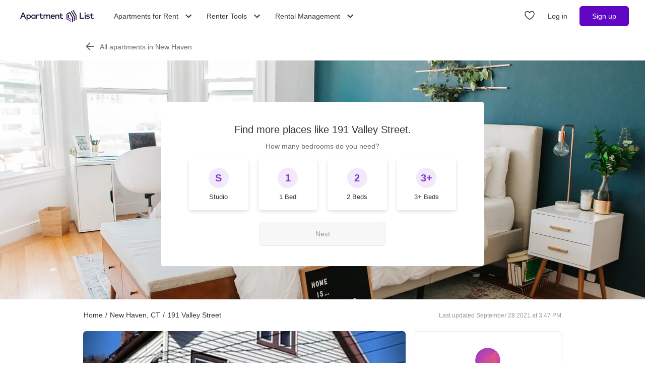

--- FILE ---
content_type: text/html; charset=utf-8
request_url: https://www.apartmentlist.com/ct/new-haven/191-valley-street
body_size: 34056
content:
<!DOCTYPE html><html lang="en"><head><link crossorigin="use-credentials" href="https://cdn.apartmentlist.com" rel="preconnect"/><meta charSet="utf-8"/><meta content="IE=edge,chrome=1" http-equiv="X-UA-Compatible"/><meta content="DPR, Viewport-Width, Width, Save-Data" http-equiv="Accept-CH"/><meta content="width=device-width, initial-scale=1" name="viewport"/><meta content="https://cdn.apartmentlist.com/image/upload/c_fill,dpr_auto,f_auto,g_center,h_100,q_auto,w_100/f169f28fa3270ba6f5ef3cb19d6fe167.jpg" name="thumbnail"/><meta content="191 Valley Street is a rental property located in New Haven, CT. Check out similar apartments in the area!" name="description"/><meta content="https://cdn.apartmentlist.com/image/upload/c_fit,dpr_auto,f_auto,h_640,q_auto,w_640/f169f28fa3270ba6f5ef3cb19d6fe167.jpg" property="og:image"/><meta content="191 Valley Street - New Haven, CT apartments for rent" property="og:title"/><meta content="191 Valley Street is a rental property located in New Haven, CT. Check out similar apartments in the area!" property="og:description"/><meta content="https://www.apartmentlist.com/ct/new-haven/191-valley-street" property="og:url"/><meta content="website" property="og:type"/><meta content="426526116605-b99nbe6sp91k9l1c5v65bnjukn3i3e0v.apps.googleusercontent.com" name="google-signin-client_id"/><link href="https://www.apartmentlist.com/ct/new-haven/191-valley-street" rel="canonical"/><meta content="noindex, follow" name="robots"/><meta content="max-image-preview:large" data-testid="max-image-preview" name="robots"/><meta content="F9E23399A50431AC31E3B0C6FD3802D2" name="msvalidate.01"/><link href="/__falcon__/static/shared/favicon.ico" rel="shortcut icon" type="image/x-icon"/><title>191 Valley Street - New Haven, CT apartments for rent</title><meta content="app-id=659694038" name="apple-itunes-app"/><link href="/__falcon__/static/android_manifest.json" rel="manifest"/><link href="/__falcon__/static/shared/apple-icon-57x57.png" rel="apple-touch-icon" sizes="57x57"/><link href="/__falcon__/static/shared/apple-icon-60x60.png" rel="apple-touch-icon" sizes="60x60"/><link href="/__falcon__/static/shared/apple-icon-72x72.png" rel="apple-touch-icon" sizes="72x72"/><link href="/__falcon__/static/shared/apple-icon-76x76.png" rel="apple-touch-icon" sizes="76x76"/><link href="/__falcon__/static/shared/apple-icon-114x114.png" rel="apple-touch-icon" sizes="114x114"/><link href="/__falcon__/static/shared/apple-icon-120x120.png" rel="apple-touch-icon" sizes="120x120"/><link href="/__falcon__/static/shared/apple-icon-144x144.png" rel="apple-touch-icon" sizes="144x144"/><link href="/__falcon__/static/shared/apple-icon-152x152.png" rel="apple-touch-icon" sizes="152x152"/><link href="/__falcon__/static/shared/apple-icon-180x180.png" rel="apple-touch-icon" sizes="180x180"/><link href="/__falcon__/static/shared/android-icon-192x192.png" rel="icon" sizes="192x192" type="image/png"/><link href="/__falcon__/static/shared/favicon-32x32.png" rel="icon" sizes="32x32" type="image/png"/><link href="/__falcon__/static/shared/favicon-96x96.png" rel="icon" sizes="96x96" type="image/png"/><link href="/__falcon__/static/shared/favicon-16x16.png" rel="icon" sizes="16x16" type="image/png"/><meta content="#8434d6" name="msapplication-TileColor"/><meta content="/__falcon__/static/shared/ms-icon-144x144.png" name="msapplication-TileImage"/><script>
          window.dataLayer = window.dataLayer || []
          function gtag() {
            dataLayer.push(arguments)
          }

          gtag('consent', 'default', {"ad_storage":"granted","ad_user_data":"granted","ad_personalization":"granted","analytics_storage":"granted","functionality_storage":"granted","personalization_storage":"granted","security_storage":"granted","x_alist_business_customers":"granted"});</script><link as="image" fetchpriority="high" href="https://cdn.apartmentlist.com/image/upload/c_scale,dpr_auto,f_auto,fl_progressive.strip_profile,q_auto:low,w_500/web/static/quiz/rebrand/bedrooms.jpg" media="(max-width:599px)" rel="preload"/><link as="image" fetchpriority="high" href="https://cdn.apartmentlist.com/image/upload/c_scale,dpr_auto,f_auto,fl_progressive.strip_profile,q_auto:low,w_1024/web/static/quiz/rebrand/bedrooms.jpg" media="(min-width:600px) and (max-width:1199px)" rel="preload"/><link as="image" fetchpriority="high" href="https://cdn.apartmentlist.com/image/upload/c_scale,dpr_auto,f_auto,fl_progressive.strip_profile,q_auto:low,w_1920/web/static/quiz/rebrand/bedrooms.jpg" media="(min-width:1200px)" rel="preload"/><meta name="next-head-count" content="40"/><link rel="preload" href="/__falcon__/_next/static/css/408b24153cb1b98a.css" as="style"/><link rel="stylesheet" href="/__falcon__/_next/static/css/408b24153cb1b98a.css" data-n-g=""/><noscript data-n-css=""></noscript><script defer="" nomodule="" src="/__falcon__/_next/static/chunks/polyfills-c67a75d1b6f99dc8.js"></script><script defer="" src="/__falcon__/_next/static/chunks/9a623775-689da48420b3c7bb.js"></script><script defer="" src="/__falcon__/_next/static/chunks/fec483df-c0eebccfb024cdc1.js"></script><script defer="" src="/__falcon__/_next/static/chunks/5c0b189e-47434bef0628b623.js"></script><script defer="" src="/__falcon__/_next/static/chunks/1896-3ea891d09ee757c9.js"></script><script defer="" src="/__falcon__/_next/static/chunks/4855-5d7bd2122f6e3d0b.js"></script><script defer="" src="/__falcon__/_next/static/chunks/220-b793c24745d31e87.js"></script><script defer="" src="/__falcon__/_next/static/chunks/7633-f7e4bfc52d7c32f5.js"></script><script defer="" src="/__falcon__/_next/static/chunks/9990-acb501bb1838c4de.js"></script><script defer="" src="/__falcon__/_next/static/chunks/4930-82d0033defe95c67.js"></script><script defer="" src="/__falcon__/_next/static/chunks/3532-b8c2836ddc231848.js"></script><script defer="" src="/__falcon__/_next/static/chunks/664-4bc6eb57d4a4642a.js"></script><script defer="" src="/__falcon__/_next/static/chunks/8571-43750033a0ac27e3.js"></script><script defer="" src="/__falcon__/_next/static/chunks/9812-a049b9e1baf8e39e.js"></script><script defer="" src="/__falcon__/_next/static/chunks/8189-34f0f23bd3f52aed.js"></script><script defer="" src="/__falcon__/_next/static/chunks/6817-d8b9da3711105889.js"></script><script defer="" src="/__falcon__/_next/static/chunks/7995.dd55d22b4e8e58cd.js"></script><script defer="" src="/__falcon__/_next/static/chunks/6763-5414e7f02905f2c1.js"></script><script defer="" src="/__falcon__/_next/static/chunks/6014-4126d6883638cc3a.js"></script><script defer="" src="/__falcon__/_next/static/chunks/9951-8072552393cf1000.js"></script><script defer="" src="/__falcon__/_next/static/chunks/7827-c01ed5f0d595c41f.js"></script><script defer="" src="/__falcon__/_next/static/chunks/317-e9c3ef2e39683b6a.js"></script><script defer="" src="/__falcon__/_next/static/chunks/7277.bbbd6c1f6fb8575f.js"></script><script defer="" src="/__falcon__/_next/static/chunks/1484.d7d049c5fdeb9821.js"></script><script defer="" src="/__falcon__/_next/static/chunks/8494.a7022a28adca661c.js"></script><script src="/__falcon__/_next/static/chunks/webpack-6eb45b1ed00d980a.js" defer=""></script><script src="/__falcon__/_next/static/chunks/framework-35e3937bed949186.js" defer=""></script><script src="/__falcon__/_next/static/chunks/main-4fc9aa8b75671497.js" defer=""></script><script src="/__falcon__/_next/static/chunks/pages/_app-325503c21ccd2f50.js" defer=""></script><script src="/__falcon__/_next/static/chunks/3393-2d42b253776e5d8a.js" defer=""></script><script src="/__falcon__/_next/static/chunks/4008-996728b915c9c4b0.js" defer=""></script><script src="/__falcon__/_next/static/chunks/6261-f75566fa41ebbbe4.js" defer=""></script><script src="/__falcon__/_next/static/chunks/2547-71924f4e224ff460.js" defer=""></script><script src="/__falcon__/_next/static/chunks/1802-95e53227bfec028c.js" defer=""></script><script src="/__falcon__/_next/static/chunks/2377-5b31e57573f9710f.js" defer=""></script><script src="/__falcon__/_next/static/chunks/786-55356efe17fd6a94.js" defer=""></script><script src="/__falcon__/_next/static/chunks/88-cd2b5452e617195b.js" defer=""></script><script src="/__falcon__/_next/static/chunks/pages/LoggedOutListingPage-fd8c79c78c7667de.js" defer=""></script><script src="/__falcon__/_next/static/KZEbmv9ztkCJjfvK8e3_F/_buildManifest.js" defer=""></script><script src="/__falcon__/_next/static/KZEbmv9ztkCJjfvK8e3_F/_ssgManifest.js" defer=""></script><style data-emotion="css-global 1wkk1oo">html{-webkit-font-smoothing:antialiased;-moz-osx-font-smoothing:grayscale;box-sizing:border-box;-webkit-text-size-adjust:100%;}*,*::before,*::after{box-sizing:inherit;}strong,b{font-weight:700;}body{margin:0;color:#333333;font-size:14px;height:100%;line-height:1.5;font-family:"Helvetica Neue",Roboto,Helvetica,Arial,sans-serif;font-weight:400;background-color:#ffffff;}@media print{body{background-color:#ffffff;}}body::backdrop{background-color:#ffffff;}:root{--navbar-height:55px;--total-navbar-height:55px;--footer-nav-height:72px;--total-footer-nav-height:72px;}html{border:0;border-style:solid;margin:0;padding:0;vertical-align:baseline;-webkit-font-smoothing:auto;-moz-osx-font-smoothing:auto;}body{border:0;border-style:solid;margin:0;padding:0;vertical-align:baseline;}div{border:0;border-style:solid;margin:0;padding:0;vertical-align:baseline;}span{border:0;border-style:solid;margin:0;padding:0;vertical-align:baseline;}iframe{border:0;border-style:solid;margin:0;padding:0;vertical-align:baseline;}h1{border:0;border-style:solid;margin:0;padding:0;vertical-align:baseline;font:inherit;font-family:'Helvetica Neue','Roboto',Helvetica,Arial,sans-serif;}h2{border:0;border-style:solid;margin:0;padding:0;vertical-align:baseline;font:inherit;font-family:'Helvetica Neue','Roboto',Helvetica,Arial,sans-serif;}h3{border:0;border-style:solid;margin:0;padding:0;vertical-align:baseline;font:inherit;font-family:'Helvetica Neue','Roboto',Helvetica,Arial,sans-serif;}h4{border:0;border-style:solid;margin:0;padding:0;vertical-align:baseline;font:inherit;font-family:'Helvetica Neue','Roboto',Helvetica,Arial,sans-serif;}h5{border:0;border-style:solid;margin:0;padding:0;vertical-align:baseline;font:inherit;font-family:'Helvetica Neue','Roboto',Helvetica,Arial,sans-serif;}h6{border:0;border-style:solid;margin:0;padding:0;vertical-align:baseline;font:inherit;font-family:'Helvetica Neue','Roboto',Helvetica,Arial,sans-serif;}p{border:0;border-style:solid;margin:0;padding:0;vertical-align:baseline;}ol{border:0;border-style:solid;margin:0;padding:0;vertical-align:baseline;list-style:none;}ul{border:0;border-style:solid;margin:0;padding:0;vertical-align:baseline;list-style:none;}a{color:#333333;font-weight:400;}button{border:0;border-style:solid;margin:0;padding:0;vertical-align:baseline;color:inherit;font-family:'Helvetica Neue','Roboto',Helvetica,Arial,sans-serif;}sup{border:0;border-style:solid;margin:0;padding:0;vertical-align:baseline;}</style><style data-emotion="css-global octph8">@font-face{font-family:'apartmentlist';src:url('/__falcon__/static/fonts/apartmentlist.eot');src:url('/__falcon__/static/fonts/apartmentlist.eot?#iefix') format('embedded-opentype'),url('/__falcon__/static/fonts/apartmentlist.woff2') format('woff2'),url('/__falcon__/static/fonts/apartmentlist.woff') format('woff'),url('/__falcon__/static/fonts/apartmentlist.ttf') format('truetype');font-weight:normal;font-style:normal;}.al-amenity-24-hour:before,.al-amenity-8ball:before,.al-amenity-ac:before,.al-amenity-accessible:before,.al-amenity-alarm:before,.al-amenity-basketball:before,.al-amenity-bbq:before,.al-amenity-bed:before,.al-amenity-bell:before,.al-amenity-bike:before,.al-amenity-bocce:before,.al-amenity-boxing:before,.al-amenity-calendar:before,.al-amenity-carcharge:before,.al-amenity-carpet:before,.al-amenity-carwash:before,.al-amenity-cat:before,.al-amenity-checkmark:before,.al-amenity-coffee:before,.al-amenity-computer:before,.al-amenity-counter:before,.al-amenity-creditcard:before,.al-amenity-dishwasher:before,.al-amenity-dog:before,.al-amenity-elevator:before,.al-amenity-fan:before,.al-amenity-fiber:before,.al-amenity-fire:before,.al-amenity-fireplace:before,.al-amenity-fob:before,.al-amenity-foosball:before,.al-amenity-garage:before,.al-amenity-gas:before,.al-amenity-golf:before,.al-amenity-hanger:before,.al-amenity-hardwood:before,.al-amenity-hot-tub:before,.al-amenity-ice:before,.al-amenity-internet:before,.al-amenity-leaf:before,.al-amenity-lightening:before,.al-amenity-microwave:before,.al-amenity-money:before,.al-amenity-nest:before,.al-amenity-no-smoking:before,.al-amenity-oven:before,.al-amenity-parking:before,.al-amenity-patio:before,.al-amenity-piano:before,.al-amenity-pillows:before,.al-amenity-ping-pong:before,.al-amenity-plant:before,.al-amenity-plug:before,.al-amenity-pool:before,.al-amenity-popcorn:before,.al-amenity-portal:before,.al-amenity-putting:before,.al-amenity-raquet:before,.al-amenity-refrigerator:before,.al-amenity-roommates:before,.al-amenity-section8:before,.al-amenity-shipping:before,.al-amenity-slide:before,.al-amenity-sofa:before,.al-amenity-steam:before,.al-amenity-storage:before,.al-amenity-table:before,.al-amenity-transport:before,.al-amenity-trash:before,.al-amenity-tv:before,.al-amenity-volleyball:before,.al-amenity-washer:before,.al-amenity-water:before,.al-amenity-weight:before,.al-amenity-wine:before,.al-amenity-wrench:before,.al-amenity-yoga:before,.al-amenity-airbnb:before,.al-angle-down:before,.al-arrow-skinny-left:before,.al-amenity-workout-hiking-trail:before,.al-arrow-skinny-right:before,.al-bike:before,.al-calendar:before,.al-camera:before,.al-car:before,.al-check:before,.al-check-circle:before,.al-check-square:before,.al-check-square-o:before,.al-chevron-left:before,.al-chevron-right:before,.al-envelope:before,.al-floorplan:before,.al-hand-pointer-o:before,.al-heart:before,.al-in-unit-laundry:before,.al-map-marker:before,.al-phone:before,.al-search:before,.al-shortlist:before,.al-single-user:before,.al-square-o:before,.al-star:before,.al-star-half-o:before,.al-tag:before,.al-thumbs-up:before,.al-times:before,.al-traffic:before,.al-transit:before,.al-user:before,.al-video-camera:before{display:inline-block;font-family:'apartmentlist';font-style:normal;font-weight:normal;font-variant:normal;line-height:1;-webkit-text-decoration:inherit;text-decoration:inherit;text-rendering:optimizeLegibility;text-transform:none;-moz-osx-font-smoothing:grayscale;-webkit-font-smoothing:antialiased;font-smoothing:antialiased;}.al-amenity-24-hour:before{content:'\f105';}.al-amenity-8ball:before{content:'\f106';}.al-amenity-ac:before{content:'\f107';}.al-amenity-accessible:before{content:'\f108';}.al-amenity-alarm:before{content:'\f109';}.al-amenity-basketball:before{content:'\f10b';}.al-amenity-bbq:before{content:'\f10c';}.al-amenity-bed:before{content:'\f10d';}.al-amenity-bell:before{content:'\f10e';}.al-amenity-bike:before{content:'\f10f';}.al-amenity-bocce:before{content:'\f111';}.al-amenity-boxing:before{content:'\f112';}.al-amenity-calendar:before{content:'\f115';}.al-amenity-carcharge:before{content:'\f116';}.al-amenity-carpet:before{content:'\f117';}.al-amenity-carwash:before{content:'\f118';}.al-amenity-cat:before{content:'\f119';}.al-amenity-checkmark:before{content:'\f11a';}.al-amenity-coffee:before{content:'\f11b';}.al-amenity-computer:before{content:'\f11c';}.al-amenity-counter:before{content:'\f11d';}.al-amenity-creditcard:before{content:'\f11e';}.al-amenity-dishwasher:before{content:'\f120';}.al-amenity-dog:before{content:'\f121';}.al-amenity-elevator:before{content:'\f122';}.al-amenity-fan:before{content:'\f123';}.al-amenity-fiber:before{content:'\f124';}.al-amenity-fire:before{content:'\f125';}.al-amenity-fireplace:before{content:'\f126';}.al-amenity-fob:before{content:'\f127';}.al-amenity-foosball:before{content:'\f128';}.al-amenity-garage:before{content:'\f129';}.al-amenity-gas:before{content:'\f12a';}.al-amenity-golf:before{content:'\f12b';}.al-amenity-hanger:before{content:'\f12d';}.al-amenity-hardwood:before{content:'\f12e';}.al-amenity-hot-tub:before{content:'\f12f';}.al-amenity-ice:before{content:'\f130';}.al-amenity-internet:before{content:'\f131';}.al-amenity-leaf:before{content:'\f132';}.al-amenity-lightening:before{content:'\f133';}.al-amenity-microwave:before{content:'\f136';}.al-amenity-money:before{content:'\f138';}.al-amenity-nest:before{content:'\f139';}.al-amenity-no-smoking:before{content:'\f13a';}.al-amenity-oven:before{content:'\f13b';}.al-amenity-parking:before{content:'\f13c';}.al-amenity-patio:before{content:'\f13d';}.al-amenity-piano:before{content:'\f13e';}.al-amenity-pillows:before{content:'\f13f';}.al-amenity-ping-pong:before{content:'\f140';}.al-amenity-plant:before{content:'\f141';}.al-amenity-plug:before{content:'\f142';}.al-amenity-pool:before{content:'\f143';}.al-amenity-popcorn:before{content:'\f144';}.al-amenity-portal:before{content:'\f145';}.al-amenity-putting:before{content:'\f146';}.al-amenity-raquet:before{content:'\f147';}.al-amenity-refrigerator:before{content:'\f148';}.al-amenity-roommates:before{content:'\f149';}.al-amenity-section8:before{content:'\f14b';}.al-amenity-shipping:before{content:'\f14c';}.al-amenity-slide:before{content:'\f14e';}.al-amenity-sofa:before{content:'\f150';}.al-amenity-steam:before{content:'\f151';}.al-amenity-storage:before{content:'\f152';}.al-amenity-table:before{content:'\f153';}.al-amenity-transport:before{content:'\f154';}.al-amenity-trash:before{content:'\f155';}.al-amenity-tv:before{content:'\f156';}.al-amenity-volleyball:before{content:'\f157';}.al-amenity-washer:before{content:'\f158';}.al-amenity-water:before{content:'\f159';}.al-amenity-weight:before{content:'\f15a';}.al-amenity-wine:before{content:'\f15b';}.al-amenity-wrench:before{content:'\f15c';}.al-amenity-yoga:before{content:'\f15d';}.al-amenity-workout-hiking-trail:before{content:'\f15f';}.al-angle-down:before{content:'\f15e';}.al-arrow-skinny-left:before{content:'\f171';}.al-amenity-workout-hiking-trail:before{content:'';background-image:url('https://cdn.apartmentlist.com/image/upload/f_auto,q_auto/workout-hiking-trail.png');-webkit-background-size:contain;background-size:contain;background-repeat:no-repeat;-webkit-background-position:center;background-position:center;width:var(--icon-size, 18px);height:var(--icon-size, 20px);display:inline-block;}.al-amenity-workout-hiking-trail:before{content:'';background-image:url('https://cdn.apartmentlist.com/image/upload/f_auto,q_auto/workout-hiking-trail.png');-webkit-background-size:contain;background-size:contain;background-repeat:no-repeat;-webkit-background-position:center;background-position:center;width:var(--icon-size, 18px);height:var(--icon-size, 20px);display:inline-block;}.al-amenity-airbnb:before{content:'';background-image:url('https://cdn.apartmentlist.com/image/upload/f_auto,q_auto/airbnb_icon.png');-webkit-background-size:contain;background-size:contain;background-repeat:no-repeat;-webkit-background-position:center;background-position:center;width:var(--icon-size, 18px);height:var(--icon-size, 20px);display:inline-block;}.al-arrow-skinny-right:before{content:'\f172';}.al-bike:before{content:'\f175';}.al-calendar:before{content:'\f17a';}.al-camera:before{content:'\f17e';}.al-car:before{content:'\f17f';}.al-check:before{content:'\f183';}.al-check-circle:before{content:'\f184';}.al-check-square:before{content:'\f186';}.al-check-square-o:before{content:'\f187';}.al-chevron-left:before{content:'\f18d';}.al-chevron-right:before{content:'\f18e';}.al-envelope:before{content:'\f198';}.al-floorplan:before{content:'\f19b';}.al-hand-pointer-o:before{content:'\f1a0';}.al-heart:before{content:'\f1a2';}.al-in-unit-laundry:before{content:'\f1a5';}.al-map-marker:before{content:'\f1b7';}.al-phone:before{content:'\f1c2';}.al-search:before{content:'\f1c4';}.al-shortlist:before{content:'\f1c7';}.al-single-user:before{content:'\f1c8';}.al-square-o:before{content:'\f1ca';}.al-star:before{content:'\f1cb';}.al-star-half-o:before{content:'\f1cd';}.al-tag:before{content:'\f1d0';}.al-thumbs-up:before{content:'\f1d2';}.al-times:before{content:'\f1d3';}.al-traffic:before{content:'\f1d6';}.al-transit:before{content:'\f1d7';}.al-user:before{content:'\f1da';}.al-video-camera:before{content:'\f1db';}</style><style data-emotion="css-global 12cf9kx">@media screen and (min-width: 980px){:root{--total-navbar-height:64px;--navbar-height:64px;}}</style><style data-emotion="css-global adz3n1">.carousel .control-arrow,.carousel.carousel-slider .control-arrow{position:absolute;z-index:2;top:20px;background:none;border:0;font-size:32px;cursor:pointer;}.carousel .control-arrow:before,.carousel.carousel-slider .control-arrow:before{margin:0 5px;display:inline-block;border-top:8px solid transparent;border-bottom:8px solid transparent;content:'';}.carousel .control-disabled.control-arrow{opacity:0;-webkit-filter:alpha(opacity=0);filter:alpha(opacity=0);cursor:inherit;display:none;}.carousel .control-prev.control-arrow{left:0;}.carousel .control-next.control-arrow{right:0;}.carousel{position:relative;width:100%;}.carousel *{-webkit-box-sizing:border-box;-moz-box-sizing:border-box;box-sizing:border-box;}.carousel img{width:100%;display:inline-block;pointer-events:none;}.carousel .carousel{position:relative;}.carousel .control-arrow{outline:0;border:0;background:none;top:50%;margin-top:-13px;font-size:18px;}.carousel .thumbs-wrapper{margin:20px;overflow:hidden;}.carousel .thumbs{-webkit-transition:all 0.15s ease-in;-moz-transition:all 0.15s ease-in;-ms-transition:all 0.15s ease-in;-o-transition:all 0.15s ease-in;-webkit-transition:all 0.15s ease-in;transition:all 0.15s ease-in;-webkit-transform:translate3d(0, 0, 0);-moz-transform:translate3d(0, 0, 0);-ms-transform:translate3d(0, 0, 0);-o-transform:translate3d(0, 0, 0);-webkit-transform:translate3d(0, 0, 0);-moz-transform:translate3d(0, 0, 0);-ms-transform:translate3d(0, 0, 0);transform:translate3d(0, 0, 0);position:relative;list-style:none;white-space:nowrap;}.carousel .thumb{-webkit-transition:border 0.15s ease-in;-moz-transition:border 0.15s ease-in;-ms-transition:border 0.15s ease-in;-o-transition:border 0.15s ease-in;-webkit-transition:border 0.15s ease-in;transition:border 0.15s ease-in;display:inline-block;width:80px;margin-right:6px;white-space:nowrap;overflow:hidden;border:3px solid #fff;padding:2px;}.carousel .thumb:focus{border:3px solid #ccc;outline:none;}.carousel .thumb.selected,.carousel .thumb:hover{border:3px solid #333;}.carousel .thumb img{vertical-align:top;}.carousel.carousel-slider{position:relative;margin:0;overflow:hidden;}.carousel.carousel-slider .control-arrow{top:0;color:#fff;font-size:26px;bottom:0;margin-top:0;padding:15px;}.carousel .slider-wrapper{overflow:hidden;margin:auto;width:100%;-webkit-transition:height 0.15s ease-in;-moz-transition:height 0.15s ease-in;-ms-transition:height 0.15s ease-in;-o-transition:height 0.15s ease-in;-webkit-transition:height 0.15s ease-in;transition:height 0.15s ease-in;}.carousel .slider-wrapper.axis-horizontal .slider{-ms-box-orient:horizontal;display:-webkit-box;display:-moz-box;display:-ms-flexbox;display:-webkit-box;display:-webkit--moz-flex;display:-ms--moz-flexbox;display:-moz-flex;display:-webkit-box;display:-webkit--webkit-flex;display:-ms--webkit-flexbox;display:-webkit-flex;display:-webkit-box;display:-webkit-flex;display:-ms-flexbox;display:flex;}.carousel .slider-wrapper.axis-horizontal .slider .slide{-webkit-flex-direction:column;-ms-flex-direction:column;flex-direction:column;-webkit-box-flex-flow:column;-webkit-flex-flow:column;-ms-flex-flow:column;flex-flow:column;}.carousel .slider-wrapper.axis-vertical{-ms-box-orient:horizontal;display:-webkit-box;display:-moz-box;display:-ms-flexbox;display:-webkit-box;display:-webkit--moz-flex;display:-ms--moz-flexbox;display:-moz-flex;display:-webkit-box;display:-webkit--webkit-flex;display:-ms--webkit-flexbox;display:-webkit-flex;display:-webkit-box;display:-webkit-flex;display:-ms-flexbox;display:flex;}.carousel .slider-wrapper.axis-vertical .slider{-webkit-flex-direction:column;-webkit-flex-direction:column;-ms-flex-direction:column;flex-direction:column;}.carousel .slider{margin:0;padding:0;position:relative;list-style:none;width:100%;}.carousel .slider.animated{-webkit-transition:all 0.35s ease-in-out;-moz-transition:all 0.35s ease-in-out;-ms-transition:all 0.35s ease-in-out;-o-transition:all 0.35s ease-in-out;-webkit-transition:all 0.35s ease-in-out;transition:all 0.35s ease-in-out;}.carousel .slide{min-width:100%;margin:0;position:relative;text-align:center;background:#eef3f5;}.carousel .slide img{width:100%;vertical-align:top;border:0;}.carousel .slide iframe{display:inline-block;width:calc(100% - 80px);margin:0 40px 40px;border:0;}.carousel .slide .legend{-webkit-transition:all 0.5s ease-in-out;-moz-transition:all 0.5s ease-in-out;-ms-transition:all 0.5s ease-in-out;-o-transition:all 0.5s ease-in-out;-webkit-transition:all 0.5s ease-in-out;transition:all 0.5s ease-in-out;position:absolute;bottom:40px;left:50%;margin-left:-45%;width:90%;border-radius:10px;background:#000;color:#fff;padding:10px;font-size:12px;text-align:center;opacity:0.25;-webkit-transition:opacity 0.35s ease-in-out;-moz-transition:opacity 0.35s ease-in-out;-ms-transition:opacity 0.35s ease-in-out;-o-transition:opacity 0.35s ease-in-out;-webkit-transition:opacity 0.35s ease-in-out;transition:opacity 0.35s ease-in-out;}.carousel .control-dots{position:absolute;bottom:0;margin:10px 0;text-align:center;width:100%;}@media (min-width: 960px){.carousel .control-dots{bottom:0;}}.carousel .control-dots .dot{-webkit-transition:opacity 0.25s ease-in;-moz-transition:opacity 0.25s ease-in;-ms-transition:opacity 0.25s ease-in;-o-transition:opacity 0.25s ease-in;-webkit-transition:opacity 0.25s ease-in;transition:opacity 0.25s ease-in;opacity:0.3;-webkit-filter:alpha(opacity=30);filter:alpha(opacity=30);box-shadow:1px 1px 2px rgba(0, 0, 0, 0.9);background:#fff;border-radius:50%;width:8px;height:8px;cursor:pointer;display:inline-block;margin:0 8px;}.carousel .control-dots .dot.selected,.carousel .control-dots .dot:hover{opacity:1;-webkit-filter:alpha(opacity=100);filter:alpha(opacity=100);}.carousel .carousel-status{background:#0000007a;border-radius:4px;min-width:70px;width:-webkit-fit-content;width:-moz-fit-content;width:fit-content;max-width:86px;text-align:center;position:absolute;top:auto;margin-bottom:0;bottom:8px;right:8px;padding:4px 8px;font-size:14px;font-weight:500;color:#fff;z-index:10;}.carousel:hover .slide .legend{opacity:1;}</style><style data-emotion="css-global 14okaou">:root{--total-footer-nav-height:72px;}</style><style data-emotion="css vubbuv 131espl 1vql361 28ggn9 fn5idx 12bw3y0 mp5dls 111raap 1b4920d sprlfr ldreco 1rl1p1c 1ys76jm 9aqrrq i048sd bajlgh 13vhbk7 1s272ke of0bb4 1ew2m57 j50n28 1gqq2l9 j2u88l 1jx6m4p 1qmqy01 3705y4">.css-vubbuv{-webkit-user-select:none;-moz-user-select:none;-ms-user-select:none;user-select:none;width:1em;height:1em;display:inline-block;fill:currentColor;-webkit-flex-shrink:0;-ms-flex-negative:0;flex-shrink:0;-webkit-transition:fill 200ms cubic-bezier(0.4, 0, 0.2, 1) 0ms;transition:fill 200ms cubic-bezier(0.4, 0, 0.2, 1) 0ms;font-size:1.5rem;}.css-131espl{display:-webkit-inline-box;display:-webkit-inline-flex;display:-ms-inline-flexbox;display:inline-flex;-webkit-align-items:center;-webkit-box-align:center;-ms-flex-align:center;align-items:center;-webkit-box-pack:center;-ms-flex-pack:center;-webkit-justify-content:center;justify-content:center;position:relative;box-sizing:border-box;-webkit-tap-highlight-color:transparent;background-color:transparent;outline:0;border:0;margin:0;border-radius:0;padding:0;cursor:pointer;-webkit-user-select:none;-moz-user-select:none;-ms-user-select:none;user-select:none;vertical-align:middle;-moz-appearance:none;-webkit-appearance:none;-webkit-text-decoration:none;text-decoration:none;color:inherit;border-style:solid;}.css-131espl::-moz-focus-inner{border-style:none;}.css-131espl.Mui-disabled{pointer-events:none;cursor:default;}@media print{.css-131espl{-webkit-print-color-adjust:exact;color-adjust:exact;}}.css-1vql361{background-color:white;-webkit-background-position:center;background-position:center;background-repeat:no-repeat;-webkit-background-size:cover;background-size:cover;-webkit-filter:opacity(10%);filter:opacity(10%);left:0;position:absolute;width:100%;height:100%;z-index:0;top:auto;background-image:url('https://cdn.apartmentlist.com/image/upload/c_scale,dpr_auto,f_auto,fl_progressive.strip_profile,q_auto:low,w_500/web/static/quiz/rebrand/bedrooms.jpg');}@media (min-width:980px){.css-1vql361{-webkit-filter:opacity(100%);filter:opacity(100%);}}@media (min-width:600px){.css-1vql361{background-image:url('https://cdn.apartmentlist.com/image/upload/c_scale,dpr_auto,f_auto,fl_progressive.strip_profile,q_auto:low,w_1024/web/static/quiz/rebrand/bedrooms.jpg');}}@media (min-width:1200px){.css-1vql361{background-image:url('https://cdn.apartmentlist.com/image/upload/c_scale,dpr_auto,f_auto,fl_progressive.strip_profile,q_auto:low,w_1920/web/static/quiz/rebrand/bedrooms.jpg');}}.css-28ggn9{background:#e6e6e6;position:relative;}@media (min-width:600px){.css-28ggn9{border-radius:6px;}}.css-fn5idx{display:-webkit-box;display:-webkit-flex;display:-ms-flexbox;display:flex;-webkit-align-items:center;-webkit-box-align:center;-ms-flex-align:center;align-items:center;-webkit-box-pack:center;-ms-flex-pack:center;-webkit-justify-content:center;justify-content:center;height:100%;position:absolute;top:0;-webkit-user-select:none;-moz-user-select:none;-ms-user-select:none;user-select:none;width:60px;z-index:10;background:linear-gradient(to left, rgba(0, 0, 0, 0), rgba(0, 0, 0, 0.35));left:0;}@media (min-width:600px){.css-fn5idx{border-radius:6px;}}.css-fn5idx:hover{cursor:pointer;}.css-12bw3y0{fill:white;-webkit-transform:scale(2.5);-moz-transform:scale(2.5);-ms-transform:scale(2.5);transform:scale(2.5);}@media (min-width:600px){.css-mp5dls div:first-of-type{border-radius:6px;}.css-mp5dls div:first-of-type p{font-size:14px;}}.css-111raap{background:#e6e6e6;padding-top:65%;position:relative;}.css-1b4920d{position:absolute;top:0;left:0;width:100%;height:100%;}.css-sprlfr{display:-webkit-box;display:-webkit-flex;display:-ms-flexbox;display:flex;-webkit-align-items:center;-webkit-box-align:center;-ms-flex-align:center;align-items:center;-webkit-box-pack:center;-ms-flex-pack:center;-webkit-justify-content:center;justify-content:center;height:100%;position:absolute;top:0;-webkit-user-select:none;-moz-user-select:none;-ms-user-select:none;user-select:none;width:60px;z-index:10;background:linear-gradient(to right, rgba(0, 0, 0, 0), rgba(0, 0, 0, 0.35));right:0;}@media (min-width:600px){.css-sprlfr{border-radius:6px;}}.css-sprlfr:hover{cursor:pointer;}.css-ldreco{-webkit-user-select:none;-moz-user-select:none;-ms-user-select:none;user-select:none;width:1em;height:1em;display:inline-block;fill:currentColor;-webkit-flex-shrink:0;-ms-flex-negative:0;flex-shrink:0;-webkit-transition:fill 200ms cubic-bezier(0.4, 0, 0.2, 1) 0ms;transition:fill 200ms cubic-bezier(0.4, 0, 0.2, 1) 0ms;font-size:1.5rem;fill:white;-webkit-transform:scale(2.5);-moz-transform:scale(2.5);-ms-transform:scale(2.5);transform:scale(2.5);}.css-1rl1p1c{margin:0 auto;overflow:scroll;width:100%;}@media (min-width:1200px){.css-1rl1p1c{overflow:hidden;}}.css-1ys76jm{width:1060px;padding-left:5px;}@media (min-width:1200px){.css-1ys76jm{padding-left:0;}}@media screen and (max-width: 1199px){.css-9aqrrq{display:-webkit-box;display:-webkit-flex;display:-ms-flexbox;display:flex;-webkit-box-flex-wrap:nowrap;-webkit-flex-wrap:nowrap;-ms-flex-wrap:nowrap;flex-wrap:nowrap;-ms-overflow-style:-ms-autohiding-scrollbar;overflow-x:scroll;-webkit-overflow-scrolling:touch;}.css-9aqrrq::-webkit-scrollbar{display:none;}}@media screen and (min-width: 1200px){.css-9aqrrq{margin-bottom:21px;display:grid;grid-template-columns:repeat(5, 1fr);gap:24px;}.css-9aqrrq:after{content:'';display:table;clear:both;}}@media screen and (max-width: 1199px){.css-i048sd{padding-right:12px;width:212px;min-width:212px;margin:10px 0 21px;-webkit-box-pack:center;-ms-flex-pack:center;-webkit-justify-content:center;justify-content:center;}}.css-bajlgh{background:white;border:1px solid #e6e6e6;border-radius:50%;cursor:pointer;padding-top:11px;position:absolute;text-align:center;-webkit-transform:translateY(-50%);-moz-transform:translateY(-50%);-ms-transform:translateY(-50%);transform:translateY(-50%);width:48px;height:48px;display:none;top:50%;left:-14px;}@media (min-width:1200px){.css-bajlgh{display:block;}}.css-13vhbk7{background:white;border:1px solid #e6e6e6;border-radius:50%;cursor:pointer;padding-top:11px;position:absolute;text-align:center;-webkit-transform:translateY(-50%);-moz-transform:translateY(-50%);-ms-transform:translateY(-50%);transform:translateY(-50%);width:48px;height:48px;display:none;top:50%;right:-14px;}@media (min-width:1200px){.css-13vhbk7{display:block;}}.css-1s272ke{background:white;border:1px solid #e6e6e6;border-radius:50%;cursor:pointer;padding-top:11px;position:absolute;text-align:center;-webkit-transform:translateY(-50%);-moz-transform:translateY(-50%);-ms-transform:translateY(-50%);transform:translateY(-50%);width:48px;height:48px;display:none;top:74px;left:-14px;}@media (min-width:1200px){.css-1s272ke{display:block;}}.css-of0bb4{background:white;border:1px solid #e6e6e6;border-radius:50%;cursor:pointer;padding-top:11px;position:absolute;text-align:center;-webkit-transform:translateY(-50%);-moz-transform:translateY(-50%);-ms-transform:translateY(-50%);transform:translateY(-50%);width:48px;height:48px;display:none;top:74px;right:-14px;}@media (min-width:1200px){.css-of0bb4{display:block;}}.css-1ew2m57{background-color:#f7f7f7;border-radius:6px;margin:0 16px;padding:16px;}@media (min-width:600px){.css-1ew2m57{margin:0 auto;max-width:640px;padding:32px;}}@media (min-width:980px){.css-1ew2m57{max-width:960px;}}.css-j50n28{font-size:14px;font-weight:400;margin-bottom:8px;}.css-1gqq2l9{color:#333333;font-size:14px;font-weight:500;margin-top:16px;}.css-1gqq2l9:hover{color:#333333;cursor:pointer;-webkit-text-decoration:underline;text-decoration:underline;}.css-j2u88l{-webkit-column-width:auto;column-width:auto;-webkit-column-count:1;column-count:1;}@media screen and (min-width: 600px){.css-j2u88l{-webkit-column-count:1;column-count:1;}}@media screen and (min-width: 980px){.css-j2u88l{-webkit-column-count:2;column-count:2;}}@media screen and (min-width: 1200px){.css-j2u88l{-webkit-column-count:2;column-count:2;}}.css-1jx6m4p{display:inline-block;font-weight:400;margin-bottom:20px;-webkit-text-decoration:none;text-decoration:none;text-transform:none;}.css-1jx6m4p:hover,.css-1jx6m4p:focus{color:inherit;-webkit-text-decoration:inherit;text-decoration:inherit;}@media (min-width:980px){.css-1jx6m4p{margin-bottom:10px;}}.css-1qmqy01{background:#ffffff;border:1px solid #e6e6e6;border-radius:8px;margin:0px;padding:32px 16px;text-align:center;width:295px;}.css-3705y4{-webkit-clip-path:circle(50%);clip-path:circle(50%);}.css-3705y4 .top-left{-webkit-animation:rotate 12s linear infinite reverse;animation:rotate 12s linear infinite reverse;transform-origin:15px 29px;}.css-3705y4 .top-right{-webkit-animation:rotate 12s linear infinite;animation:rotate 12s linear infinite;transform-origin:60px 6px;}.css-3705y4 .bottom-right{-webkit-animation:rotate 12s linear infinite reverse;animation:rotate 12s linear infinite reverse;transform-origin:90px 82.5px;}.css-3705y4 .bottom-left{-webkit-animation:rotate 12s linear infinite;animation:rotate 12s linear infinite;transform-origin:36px 60px;}@-webkit-keyframes rotate{from{-webkit-transform:rotate(0deg);-moz-transform:rotate(0deg);-ms-transform:rotate(0deg);transform:rotate(0deg);}to{-webkit-transform:rotate(360deg);-moz-transform:rotate(360deg);-ms-transform:rotate(360deg);transform:rotate(360deg);}}@keyframes rotate{from{-webkit-transform:rotate(0deg);-moz-transform:rotate(0deg);-ms-transform:rotate(0deg);transform:rotate(0deg);}to{-webkit-transform:rotate(360deg);-moz-transform:rotate(360deg);-ms-transform:rotate(360deg);transform:rotate(360deg);}}</style></head><body><div id="__next"><script type="application/ld+json">{"@context":"https://schema.org","@type":"SpeakableSpecification","cssSelector":[".property-description"],"xpath":"/html/head/meta[@name='description']/@content"}</script><script type="application/ld+json">{"@context":"https://schema.org","@id":"https://www.apartmentlist.com/ct/new-haven/191-valley-street","@type":"ApartmentComplex","address":{"@type":"PostalAddress","addressCountry":"US","addressLocality":"New Haven","addressRegion":"CT","postalCode":"06515","streetAddress":"191 Valley Street"},"description":"Large, sunny, two bedroom apartment with laundry, central air, off street parking and bonus room; perfect for home office.  Located in Westville, easy access to shopping, and restaurants.  No smoking, no pets.","geo":{"@type":"GeoCoordinates","latitude":41.33054,"longitude":-72.965005},"image":{"@type":"ImageObject","url":"https://cdn.apartmentlist.com/image/upload/c_fill,dpr_auto,f_auto,g_center,h_415,q_auto,w_640/f169f28fa3270ba6f5ef3cb19d6fe167.jpg"},"name":"191 Valley Street","telephone":"(203) 314-9667","url":"https://www.apartmentlist.com/ct/new-haven/191-valley-street","amenityFeature":[{"@type":"LocationFeatureSpecification","name":"Parking","value":true},{"@type":"LocationFeatureSpecification","name":"Air conditioning","value":true},{"@type":"LocationFeatureSpecification","name":"Range","value":true},{"@type":"LocationFeatureSpecification","name":"Refrigerator","value":true}],"petsAllowed":false}</script><script type="application/ld+json">{"@context":"https://schema.org","@type":"BreadcrumbList","itemListElement":[{"@type":"ListItem","item":{"@id":"https://www.apartmentlist.com","name":"Apartment List"},"position":1},{"@type":"ListItem","item":{"@id":"https://www.apartmentlist.com/ct/new-haven","name":"New Haven, CT"},"position":2},{"@type":"ListItem","item":{"@id":"https://www.apartmentlist.com/ct/new-haven/191-valley-street","name":"191 Valley Street"},"position":3}]}</script><header class="block"><nav aria-label="Main Navigation" class="z-navbar h-[--total-navbar-height] w-full border-x-0 border-b border-t-0 border-smoke-darker bg-white absolute top-0 md:fixed" id="header-navbar"><section class="mx-auto my-0 flex h-[--navbar-height] w-full flex-row items-center justify-between px-6 py-0 lg:px-8"><a aria-label="Go to Apartment List Homepage" class="flex size-full w-full items-center px-2 py-1 leading-[0px] focus-visible:outline-blue-dark md:w-auto" href="/" tabindex="0"><svg xmlns="http://www.w3.org/2000/svg" viewBox="0 0 1085.7 178.1" aria-hidden="true" class="mx-auto mb-0 h-6 w-full sm:mx-0 md:w-auto"><g data-name="Layer 2"><g data-name="Layer 1"><path d="M86.3 127.4H73.8a1.4 1.4 0 0 1-1.3-.9l-8.2-21.1a1.4 1.4 0 0 0-1.3-.9H24.2a1.4 1.4 0 0 0-1.3.9l-8.2 21.1a1.4 1.4 0 0 1-1.3.9h-12a1.4 1.4 0 0 1-1.3-1.9l34.4-87a1.4 1.4 0 0 1 1.3-.9H52a1.4 1.4 0 0 1 1.3.9l34.4 87a1.4 1.4 0 0 1-1.4 1.9ZM28.6 90.8h30L43.6 52ZM157.8 96.7c0 18.8-13.5 32.3-30.7 32.3-8.7 0-15-3.5-19.2-8.9v31.5a1.4 1.4 0 0 1-1.4 1.4H95.9a1.4 1.4 0 0 1-1.4-1.4V67.4a1.4 1.4 0 0 1 1.4-1.4h10.5a1.4 1.4 0 0 1 1.4 1.4v5.9c4.2-5.4 10.5-8.9 19.2-8.9 17.3 0 30.8 13.5 30.8 32.3Zm-50.9 0c0 11.2 7.4 19.7 18.5 19.7s18.6-8.9 18.6-19.7S137 77 125.5 77s-18.6 8.5-18.6 19.7ZM225.9 127.4h-10.6a1.4 1.4 0 0 1-1.4-1.4v-6c-4.2 5.4-10.6 9-19.3 9-17.2 0-30.7-13.5-30.7-32.3s13.5-32.3 30.7-32.3c8.7 0 15.1 3.6 19.3 9v-6a1.4 1.4 0 0 1 1.4-1.4h10.6a1.4 1.4 0 0 1 1.4 1.4V126a1.4 1.4 0 0 1-1.4 1.4Zm-48.2-30.7c0 10.8 7 19.7 18.5 19.7s18.5-8.5 18.5-19.7S207.3 77 196.2 77s-18.5 8.9-18.5 19.7ZM277.2 67.3l-2.5 10.5a1.4 1.4 0 0 1-1.9.9 25.5 25.5 0 0 0-8.7-1.6c-8.5 0-14.6 6-14.6 16.5V126a1.4 1.4 0 0 1-1.4 1.4h-10.7a1.4 1.4 0 0 1-1.4-1.4V67.4a1.4 1.4 0 0 1 1.4-1.4h10.5a1.4 1.4 0 0 1 1.4 1.4v5.5c4-5.8 10.3-8.5 17.8-8.5a27.9 27.9 0 0 1 9.1 1.3 1.4 1.4 0 0 1 1 1.6ZM332.7 78.2h-22.2v26.7c0 8.3 4.4 11.5 9.7 11.5a23.6 23.6 0 0 0 11.2-3.5 1.3 1.3 0 0 1 1.8.6l4.2 8.4a1.3 1.3 0 0 1-.5 1.7A32.8 32.8 0 0 1 319 129c-13.9 0-22.1-7.5-22.1-23.8v-27h-10.8a1.3 1.3 0 0 1-1.3-1.3v-9.6a1.3 1.3 0 0 1 1.3-1.3H297V48.7a1.3 1.3 0 0 1 1.3-1.3h10.8a1.3 1.3 0 0 1 1.3 1.3V66h22.2a1.3 1.3 0 0 1 1.3 1.3v9.6a1.3 1.3 0 0 1-1.2 1.3ZM445.7 88.8V126a1.4 1.4 0 0 1-1.4 1.4h-10.7a1.4 1.4 0 0 1-1.4-1.4V93.2c0-10.3-5.3-16.1-14.3-16.1S402 82.8 402 93.4V126a1.4 1.4 0 0 1-1.4 1.4H390a1.4 1.4 0 0 1-1.4-1.4V93.2c0-10.3-5.3-16.1-14.3-16.1s-15.9 5.7-15.9 16.2V126a1.4 1.4 0 0 1-1.4 1.4h-10.7a1.4 1.4 0 0 1-1.4-1.4V67.4a1.4 1.4 0 0 1 1.4-1.4h10.5a1.4 1.4 0 0 1 1.4 1.4v6.1c4.9-7.2 12.6-9.1 18.8-9.1 9.4 0 17 4.2 21.2 11 5.3-8.8 14.8-11 22.4-11 14.8 0 25.1 10.1 25.1 24.4ZM511.8 96.6c0 1.3-.1 2.5-.2 3.7a1.4 1.4 0 0 1-1.4 1.3h-44c1.8 11 9.6 15.6 18.3 15.6a29.2 29.2 0 0 0 16.7-5.6 1.3 1.3 0 0 1 1.9.3l5.2 7.4a1.4 1.4 0 0 1-.3 1.8c-7.3 5.8-15.4 7.9-24.3 7.9-18.4 0-31.4-12.8-31.4-32.3s12.5-32.3 30.6-32.3 28.9 13.1 28.9 32.2Zm-45.6-5.2h31.9c-1.5-9.6-7.1-15.1-15.6-15.1s-14.9 6.2-16.3 15.1ZM575.4 88.8V126a1.4 1.4 0 0 1-1.4 1.4h-10.7a1.4 1.4 0 0 1-1.4-1.4V93.2c0-10.3-5.3-16.1-14.3-16.1s-15.9 5.7-15.9 16.2V126a1.4 1.4 0 0 1-1.4 1.4h-10.6a1.4 1.4 0 0 1-1.4-1.4V67.4a1.4 1.4 0 0 1 1.4-1.4h10.6a1.4 1.4 0 0 1 1.4 1.4v6.1c4.9-7.2 12.6-9.1 18.8-9.1 14.6 0 24.9 10.1 24.9 24.4Z" fill="#210d36"></path><path d="M628.8 78.2h-22.1v26.7c0 8.3 4.4 11.5 9.7 11.5a23.5 23.5 0 0 0 11.1-3.4 1.4 1.4 0 0 1 1.9.6l4.1 8.3a1.4 1.4 0 0 1-.5 1.8 32.8 32.8 0 0 1-17.8 5.4c-13.9 0-22.1-7.5-22.1-23.8v-27h-10.8a1.4 1.4 0 0 1-1.4-1.4v-9.5a1.4 1.4 0 0 1 1.4-1.4h10.9V48.8a1.4 1.4 0 0 1 1.4-1.4h10.7a1.4 1.4 0 0 1 1.4 1.4V66h22.1a1.4 1.4 0 0 1 1.4 1.4v9.4a1.4 1.4 0 0 1-1.4 1.4Z"></path><path d="M942.9 127.4h-61.4a1.4 1.4 0 0 1-1.4-1.4V39.1a1.4 1.4 0 0 1 1.4-1.4h11.7a1.4 1.4 0 0 1 1.4 1.4v74.6h48.3a1.4 1.4 0 0 1 1.4 1.4V126a1.4 1.4 0 0 1-1.4 1.4ZM969 44.7c0 6.1-5.5 10.6-11.9 9.1a9.7 9.7 0 0 1-6.6-6.6c-1.5-6.5 3-12 9.1-11.9a9.8 9.8 0 0 1 9.4 9.4Zm-4.1 82.7h-10.6a1.4 1.4 0 0 1-1.4-1.4V67.4a1.4 1.4 0 0 1 1.4-1.4h10.6a1.4 1.4 0 0 1 1.4 1.4V126a1.4 1.4 0 0 1-1.4 1.4ZM1021.6 80.1a1.4 1.4 0 0 1-1.9.6 40.2 40.2 0 0 0-17.7-4.5c-7.3 0-11.6 2.9-11.6 7.3s4.5 5.5 10.1 6.3l6.3 1c13.4 1.9 21.3 7.6 21.3 18.1s-10.3 20.1-28 20.1c-6.1 0-16.5-1.1-25.3-7.1a1.4 1.4 0 0 1-.4-1.9l4.7-7.6a1.4 1.4 0 0 1 2-.4c4.3 3 9.9 5.4 19 5.4s14-2.9 14-7.5-3.3-5.8-10.6-6.8l-6.4-.8c-13.6-1.9-20.8-8.1-20.8-18 0-12.2 9.7-19.7 25.4-19.7 9 0 17.5 2.1 23.7 5.8a1.4 1.4 0 0 1 .5 1.9ZM1080.9 78.2h-22.2v26.7c0 8.3 4.4 11.5 9.7 11.5a23.5 23.5 0 0 0 11.1-3.4 1.4 1.4 0 0 1 1.9.6l4.1 8.3a1.4 1.4 0 0 1-.5 1.8 32.8 32.8 0 0 1-17.8 5.4c-13.9 0-22.1-7.5-22.1-23.8v-27h-10.9a1.4 1.4 0 0 1-1.4-1.4v-9.5a1.4 1.4 0 0 1 1.4-1.4h10.9V48.8a1.4 1.4 0 0 1 1.4-1.4h10.7a1.4 1.4 0 0 1 1.4 1.4V66h22.2a1.4 1.4 0 0 1 1.4 1.4v9.4a1.4 1.4 0 0 1-1.3 1.4ZM721.6 112.8V66.4l-12.9 7.5v46.4l12.9-7.5z" fill="#210d36"></path><g fill="#210d36"><path d="M802 162.3a6.5 6.5 0 0 0 3.2-5.6V92.8a6.5 6.5 0 0 0-.9-3.2l-41.2-71.5a6.5 6.5 0 0 0-8.8-2.4 6.5 6.5 0 0 0-2.4 8.8L791.4 93a6.5 6.5 0 0 1 .9 3.2v60.5a6.5 6.5 0 0 0 9.7 5.6Z"></path><path d="m728.5 30.6-41.3 23.8A6.5 6.5 0 0 0 684 60v75.2l13-7.5V67.5a6.5 6.5 0 0 1 3.2-5.6l23.5-13.6a6.5 6.5 0 0 1 8.8 2.4l33 57.2a6.5 6.5 0 0 1 .9 3.2v60.5a6.5 6.5 0 0 0 9.7 5.6 6.5 6.5 0 0 0 3.2-5.6v-63.9a6.5 6.5 0 0 0-.9-3.2L737.3 33a6.5 6.5 0 0 0-8.8-2.4ZM827.7 147.5a6.5 6.5 0 0 0 3.2-5.6v-64a6.5 6.5 0 0 0-.9-3.2L788.9 3.2A6.5 6.5 0 0 0 780 .9a6.5 6.5 0 0 0-2.4 8.8l39.5 68.4a6.5 6.5 0 0 1 .9 3.2v60.5a6.5 6.5 0 0 0 9.7 5.7Z"></path></g><path d="m696.9 127.7-13 7.5 59.9 34.6a6.5 6.5 0 0 0 9.7-5.6v-3.7ZM708.7 120.3l12.9-7.5 32 18.9v15l-44.9-26.4z" fill="#8434d6"></path></g></g></svg></a><div class="ml-6 hidden items-center justify-end md:flex"><div class="relative mr-2" data-headlessui-state=""><button aria-haspopup="menu" aria-label="Toggle Apartments for Rent submenu" class="inline-flex h-full cursor-pointer items-center bg-white p-2 font-sans text-subheading-small focus-visible:outline-blue-dark ui-open:text-purple-dark ui-not-open:text-slate ui-not-open:hover:text-purple-dark" type="button" aria-expanded="false" data-headlessui-state="">Apartments for Rent<svg class="MuiSvgIcon-root MuiSvgIcon-fontSizeMedium ml-2 size-6 origin-center duration-300 ui-open:rotate-180 css-vubbuv" focusable="false" aria-hidden="true" viewBox="0 0 24 24" data-testid="KeyboardArrowDownIcon"><path d="M7.41 8.59 12 13.17l4.59-4.58L18 10l-6 6-6-6 1.41-1.41z"></path></svg></button><nav aria-label="Apartments for Rent navigation menu" class="absolute -left-6 mt-2 origin-top-right rounded-md border border-smoke-darker bg-white p-6 ui-open:block ui-not-open:hidden" id="headlessui-popover-panel-:R2ml5t4m:" tabindex="-1" style="--button-width:0px" data-headlessui-state=""><section class="flex flex-row gap-8 divide-x divide-solid divide-smoke-darker"><ul class="w-56"><li class="flex flex-col"><a class="mb-1 px-2 text-body-large no-underline hover:underline focus-visible:outline-blue-dark" href="/apartments-near-me" title="Find apartments for rent Near Me">Apartments Near Me</a><span class="px-2 text-body text-slate-light">View apartments in your location</span></li></ul><section class="flex w-[466px] flex-col items-start gap-4 pl-6"><span class="px-2 text-subheading-medium">Apartments in Popular Cities</span><ul class="flex max-h-48 flex-col flex-wrap gap-4"><li class="w-[204px] truncate px-0.5"><a class="px-1 text-body-large text-slate no-underline hover:underline focus-visible:outline-blue-dark " href="/ct/bridgeport" title="Find apartments for rent in Bridgeport">Bridgeport Apartments</a></li><li class="w-[204px] truncate px-0.5"><a class="px-1 text-body-large text-slate no-underline hover:underline focus-visible:outline-blue-dark " href="/ct/stamford" title="Find apartments for rent in Stamford">Stamford Apartments</a></li><li class="w-[204px] truncate px-0.5"><a class="px-1 text-body-large text-slate no-underline hover:underline focus-visible:outline-blue-dark " href="/ct/hartford" title="Find apartments for rent in Hartford">Hartford Apartments</a></li><li class="w-[204px] truncate px-0.5"><a class="px-1 text-body-large text-slate no-underline hover:underline focus-visible:outline-blue-dark " href="/ct/waterbury" title="Find apartments for rent in Waterbury">Waterbury Apartments</a></li><li class="w-[204px] truncate px-0.5"><a class="px-1 text-body-large text-slate no-underline hover:underline focus-visible:outline-blue-dark " href="/ct/norwalk" title="Find apartments for rent in Norwalk">Norwalk Apartments</a></li><li class="w-[204px] truncate px-0.5"><a class="px-1 text-body-large text-slate no-underline hover:underline focus-visible:outline-blue-dark " href="/ct/danbury" title="Find apartments for rent in Danbury">Danbury Apartments</a></li><li class="w-[204px] truncate px-0.5"><a class="px-1 text-body-large text-slate no-underline hover:underline focus-visible:outline-blue-dark " href="/ct/new-britain" title="Find apartments for rent in New Britain">New Britain Apartments</a></li><li class="w-[204px] truncate px-0.5"><a class="px-1 text-body-large text-slate no-underline hover:underline focus-visible:outline-blue-dark " href="/ct/middletown" title="Find apartments for rent in Middletown">Middletown Apartments</a></li><li class="w-[204px] truncate px-0.5"><a class="px-1 text-body-large text-slate no-underline hover:underline focus-visible:outline-blue-dark " href="/ct/meriden" title="Find apartments for rent in Meriden">Meriden Apartments</a></li><li class="w-[204px] truncate px-0.5"><a class="px-1 text-body-large text-slate no-underline hover:underline focus-visible:outline-blue-dark " href="/ct/west-haven" title="Find apartments for rent in West Haven">West Haven Apartments</a></li></ul></section></section></nav></div><span hidden="" style="position:fixed;top:1px;left:1px;width:1px;height:0;padding:0;margin:-1px;overflow:hidden;clip:rect(0, 0, 0, 0);white-space:nowrap;border-width:0;display:none"></span><div class="relative mr-2" data-headlessui-state=""><button aria-haspopup="menu" aria-label="Toggle Renter Tools submenu" class="inline-flex h-full cursor-pointer items-center bg-white p-2 font-sans text-subheading-small focus-visible:outline-blue-dark ui-open:text-purple-dark ui-not-open:text-slate ui-not-open:hover:text-purple-dark" type="button" aria-expanded="false" data-headlessui-state="">Renter Tools<svg class="MuiSvgIcon-root MuiSvgIcon-fontSizeMedium ml-2 size-6 origin-center duration-300 ui-open:rotate-180 css-vubbuv" focusable="false" aria-hidden="true" viewBox="0 0 24 24" data-testid="KeyboardArrowDownIcon"><path d="M7.41 8.59 12 13.17l4.59-4.58L18 10l-6 6-6-6 1.41-1.41z"></path></svg></button><nav aria-label="Renter Tools navigation menu" class="absolute -left-6 mt-2 origin-top-right rounded-md border border-smoke-darker bg-white p-6 ui-open:block ui-not-open:hidden" id="headlessui-popover-panel-:R2n55t4m:" tabindex="-1" style="--button-width:0px" data-headlessui-state=""><ul class="flex w-60 flex-col gap-4"><li class="flex flex-row"><div class="flex flex-col"><a class="px-2 text-body-large no-underline hover:underline focus-visible:outline-blue-dark" href="/renter-tools">Renter Tools</a><span class="px-2 text-body text-slate-light">Smarter moves, less stress</span></div></li><li class="flex flex-row"><svg xmlns="http://www.w3.org/2000/svg" width="16" height="16" viewBox="0 0 24 24" fill="none" stroke="currentColor" stroke-width="2" stroke-linecap="round" stroke-linejoin="round" class="mt-1 size-4 text-[#9F9F9E]" aria-hidden="true"><path d="m15 10 5 5-5 5"></path><path d="M4 4v7a4 4 0 0 0 4 4h12"></path></svg><div class="flex flex-col"><a class="px-2 text-body-large no-underline hover:underline focus-visible:outline-blue-dark" href="/stay-or-go">Stay or Go</a><span class="px-2 text-body text-slate-light">Is your rent a good deal?</span></div></li><li class="flex flex-row"><svg xmlns="http://www.w3.org/2000/svg" width="16" height="16" viewBox="0 0 24 24" fill="none" stroke="currentColor" stroke-width="2" stroke-linecap="round" stroke-linejoin="round" class="mt-1 size-4 text-[#9F9F9E]" aria-hidden="true"><path d="m15 10 5 5-5 5"></path><path d="M4 4v7a4 4 0 0 0 4 4h12"></path></svg><div class="flex flex-col"><a class="px-2 text-body-large no-underline hover:underline focus-visible:outline-blue-dark" href="/cost-of-living">Cost of Living Calculator</a><span class="px-2 text-body text-slate-light">Calculate your city’s cost of living</span></div></li><li class="flex flex-row"><svg xmlns="http://www.w3.org/2000/svg" width="16" height="16" viewBox="0 0 24 24" fill="none" stroke="currentColor" stroke-width="2" stroke-linecap="round" stroke-linejoin="round" class="mt-1 size-4 text-[#9F9F9E]" aria-hidden="true"><path d="m15 10 5 5-5 5"></path><path d="M4 4v7a4 4 0 0 0 4 4h12"></path></svg><div class="flex flex-col"><a class="px-2 text-body-large no-underline hover:underline focus-visible:outline-blue-dark" href="/rent-calculator">Rent Calculator</a><span class="px-2 text-body text-slate-light">How much rent should you pay?</span></div></li><li class="flex flex-row"><div class="flex flex-col"><a class="px-2 text-body-large no-underline hover:underline focus-visible:outline-blue-dark" href="/renter-life">Renter Life Blog</a><span class="px-2 text-body text-slate-light">Navigating life as a renter</span></div></li><li class="flex flex-row"><div class="flex flex-col"><a class="px-2 text-body-large no-underline hover:underline focus-visible:outline-blue-dark" href="/research/national-rent-data">Rent Report</a><span class="px-2 text-body text-slate-light">Find the best time to move</span></div></li></ul></nav></div><span hidden="" style="position:fixed;top:1px;left:1px;width:1px;height:0;padding:0;margin:-1px;overflow:hidden;clip:rect(0, 0, 0, 0);white-space:nowrap;border-width:0;display:none"></span><div class="relative mr-2" data-headlessui-state=""><button aria-haspopup="menu" aria-label="Toggle Rental Management submenu" class="inline-flex h-full cursor-pointer items-center bg-white p-2 font-sans text-subheading-small focus-visible:outline-blue-dark ui-open:text-purple-dark ui-not-open:text-slate ui-not-open:hover:text-purple-dark" type="button" aria-expanded="false" data-headlessui-state="">Rental Management<svg class="MuiSvgIcon-root MuiSvgIcon-fontSizeMedium ml-2 size-6 origin-center duration-300 ui-open:rotate-180 css-vubbuv" focusable="false" aria-hidden="true" viewBox="0 0 24 24" data-testid="KeyboardArrowDownIcon"><path d="M7.41 8.59 12 13.17l4.59-4.58L18 10l-6 6-6-6 1.41-1.41z"></path></svg></button><nav aria-label="Rental Management navigation menu" class="absolute -left-6 mt-2 origin-top-right rounded-md border border-smoke-darker bg-white p-6 ui-open:block ui-not-open:hidden" id="headlessui-popover-panel-:R2nl5t4m:" tabindex="-1" style="--button-width:0px" data-headlessui-state=""><ul class="flex w-60 flex-col gap-4"><li class="flex flex-col"><a class="mb-1 px-2 text-body-large no-underline hover:underline focus-visible:outline-blue-dark" href="https://portal.apartmentlist.com/listwithus">A-List Smart Platform</a><span class="px-2 text-body text-slate-light">Attract. Convert. Keep.</span></li><li class="flex flex-col"><a class="mb-1 px-2 text-body-large no-underline hover:underline focus-visible:outline-blue-dark" href="https://portal.apartmentlist.com/listwithus/market">A-List Market</a><span class="px-2 text-body text-slate-light">Attract move-ready renters</span></li><li class="flex flex-col"><a class="mb-1 px-2 text-body-large no-underline hover:underline focus-visible:outline-blue-dark" href="https://portal.apartmentlist.com/listwithus/nurture">A-List Nurture</a><span class="px-2 text-body text-slate-light">Convert with Leasing AI</span></li><li class="flex flex-col"><a class="mb-1 px-2 text-body-large no-underline hover:underline focus-visible:outline-blue-dark" href="https://portal.apartmentlist.com/listwithus/resident">A-List Resident</a><span class="px-2 text-body text-slate-light">Maintenance and Renewals AI</span></li><li class="flex flex-col"><a class="mb-1 px-2 text-body-large no-underline hover:underline focus-visible:outline-blue-dark" href="/research">Research &amp; Rental Tools</a><span class="px-2 text-body text-slate-light">U.S. Rental Market and Renter Insights</span></li><li class="flex flex-col"><a class="mb-1 px-2 text-body-large no-underline hover:underline focus-visible:outline-blue-dark" href="/rental-management">Rental Management Blog</a><span class="px-2 text-body text-slate-light">Tips on managing your rental</span></li></ul></nav></div><span hidden="" style="position:fixed;top:1px;left:1px;width:1px;height:0;padding:0;margin:-1px;overflow:hidden;clip:rect(0, 0, 0, 0);white-space:nowrap;border-width:0;display:none"></span></div><div class="grow"></div><div class="mr-2 hidden h-full items-center justify-center md:flex"><a aria-label="Go to Apartment List Favorites page" class="relative cursor-pointer bg-white px-2 focus:outline-blue-dark" href="/favorites"><span class="group" data-is-active="false"><svg aria-hidden="true" class="stroke-slate hover:stroke-purple-darker group-is-active:stroke-slate" fill="none" height="24" viewBox="0 0 24 24" width="24" xmlns="http://www.w3.org/2000/svg"><path d="M12 8.69395C10 3.99995 3 4.49995 3 10.5C3 16.5 12 21.5 12 21.5C12 21.5 21 16.5 21 10.5C21 4.49995 14 3.99995 12 8.69395Z" stroke-linecap="round" stroke-linejoin="round" stroke-width="1.5"></path></svg></span></a></div><div class="hidden items-center md:flex"><div class="flex size-full items-center justify-end whitespace-nowrap text-body sm:w-auto"><a class="mr-3 p-2 text-subheading-small text-slate no-underline last:mr-0 hover:text-purple-dark hover:no-underline focus:no-underline focus:outline-none focus-visible:outline-blue-dark sm:mr-4" href="/users/login">Log in</a><a class="signupUrl flex h-10 w-[98px] cursor-pointer items-center justify-center rounded-md border border-purple-darker bg-purple-dark text-center text-subheading-small text-white no-underline hover:bg-purple focus:ring-2 focus:ring-slate focus-visible:outline-offset-2 focus-visible:outline-blue-dark" href="/quiz" rel="nofollow" tabindex="0">Sign up</a></div></div></section></nav><div class="h-[--total-navbar-height]"></div><div data-testid="modals"></div></header><div class="min-h-dvh md:min-h-[auto]"><a class="m-auto flex max-w-screen-md flex-row items-center pl-4 pt-4 text-body text-slate-light no-underline" href="/ct/new-haven"><svg class="MuiSvgIcon-root MuiSvgIcon-fontSizeMedium css-vubbuv" focusable="false" aria-hidden="true" viewBox="0 0 24 24" data-testid="ArrowBackIcon"><path d="M20 11H7.83l5.59-5.59L12 4l-8 8 8 8 1.41-1.41L7.83 13H20v-2z"></path></svg><span class="pl-2 pt-0.5">All apartments in New Haven</span></a><div class="pt-4"><div><div class="h-[474px]" data-testid="ldp-quiz"><div class="relative z-background h-full bg-smoke-darker bg-cover bg-center bg-no-repeat p-0 md:text-[17px]"><div class="absolute z-foreground w-full text-center md:left-1/2 md:top-[82px] md:ml-[-320px] md:h-auto md:w-[640px] md:rounded md:bg-white"><div class="hidden md:block"><div class="pt-8"></div></div><div class="md:hidden"><div class="pt-4"></div></div><div class="mx-2 mt-2 text-center text-subheading-large not-italic tracking-normal"><div class="hidden md:block">Find more places like <!-- -->191 Valley Street<!-- -->.</div><div class="md:hidden">Find more places like<div>191 Valley Street<!-- -->.</div></div></div><div class="m-2 text-center text-body not-italic tracking-normal text-slate-light">How many bedrooms do you need?</div><div class="flex items-center justify-center flex-row mx-auto flex-wrap max-w-[450px] md:flex-nowrap md:max-w-[550px]"><button aria-checked="false" aria-label="Studio" class="mx-2.5 my-[7px] flex w-[40%] cursor-pointer flex-col items-center rounded border-2 bg-white p-[15px] text-[13px] leading-compact text-slate shadow-[0_3px_6px_0_rgba(0,0,0,0.12)] border-white" data-testid="Studio" role="checkbox" type="button"><span aria-hidden="true" class="size-10 rounded-full bg-purple/10 text-[17px] font-bold leading-[40px] text-purple md:text-[20px]">S</span><div class="mt-2 whitespace-nowrap">Studio</div></button><button aria-checked="false" aria-label="1 Bed" class="mx-2.5 my-[7px] flex w-[40%] cursor-pointer flex-col items-center rounded border-2 bg-white p-[15px] text-[13px] leading-compact text-slate shadow-[0_3px_6px_0_rgba(0,0,0,0.12)] border-white" data-testid="1 Bed" role="checkbox" type="button"><span aria-hidden="true" class="size-10 rounded-full bg-purple/10 text-[17px] font-bold leading-[40px] text-purple md:text-[20px]">1</span><div class="mt-2 whitespace-nowrap">1 Bed</div></button><button aria-checked="false" aria-label="2 Beds" class="mx-2.5 my-[7px] flex w-[40%] cursor-pointer flex-col items-center rounded border-2 bg-white p-[15px] text-[13px] leading-compact text-slate shadow-[0_3px_6px_0_rgba(0,0,0,0.12)] border-white" data-testid="2 Beds" role="checkbox" type="button"><span aria-hidden="true" class="size-10 rounded-full bg-purple/10 text-[17px] font-bold leading-[40px] text-purple md:text-[20px]">2</span><div class="mt-2 whitespace-nowrap">2 Beds</div></button><button aria-checked="false" aria-label="3+ Beds" class="mx-2.5 my-[7px] flex w-[40%] cursor-pointer flex-col items-center rounded border-2 bg-white p-[15px] text-[13px] leading-compact text-slate shadow-[0_3px_6px_0_rgba(0,0,0,0.12)] border-white" data-testid="3+ Beds" role="checkbox" type="button"><span aria-hidden="true" class="size-10 rounded-full bg-purple/10 text-[17px] font-bold leading-[40px] text-purple md:text-[20px]">3+</span><div class="mt-2 whitespace-nowrap">3+ Beds</div></button></div><div class="pt-4"></div><div class="mx-auto w-full max-w-[250px]"><button class="MuiButtonBase-root Mui-disabled focus:ring-2 focus:ring-slate !rounded-md !border font-sans normal-case btn-primary h-12 !px-6 !py-[13px] w-full css-131espl" tabindex="-1" type="button" disabled=""><div class="relative flex w-full items-center justify-center gap-x-2 whitespace-nowrap font-sans text-subheading-small leading-5 [&amp;_svg]:size-4">Next</div></button></div><div class="hidden md:block"><div class="pt-10"></div></div><div class="md:hidden"><div class="pt-4"></div></div></div><div data-testid="bedTeaserBackground" class="css-1vql361 ez05odp0"></div></div></div></div></div><main><div class="m-0 p-4 md:mx-auto md:max-w-screen-md"><div class="flex flex-wrap justify-between overflow-hidden w-full"><nav aria-label="Breadcrumbs"><ol class="mr-[50px] flex items-center truncate font-medium sm:mr-0 [&amp;_a]:font-normal [&amp;_a]:text-slate hover:[&amp;_a]:cursor-pointer hover:[&amp;_a]:underline"><li class="mx-0 my-[5px] flex flex-row whitespace-nowrap capitalize no-underline [&amp;_a]:no-underline" data-testid="crumb-0"><a href="/"><div class=""><span>Home</span><meta content="1"/></div></a><span class="mx-[5px]">/</span></li><li class="mx-0 my-[5px] flex flex-row whitespace-nowrap capitalize no-underline [&amp;_a]:no-underline" data-testid="crumb-1"><a href="/ct/new-haven"><div class=""><span>New Haven, CT</span><meta content="2"/></div></a><span class="mx-[5px]">/</span></li><li class="mx-0 my-[5px] flex flex-row whitespace-nowrap capitalize no-underline [&amp;_a]:no-underline shrink-[2000] truncate" data-testid="crumb-2"><span><div class="shrink-[2000] truncate"><span>191 Valley Street</span><meta content="3"/></div></span></li></ol></nav><div class="hidden self-center text-caption text-slate-lighter before:mr-1 md:block">Last updated September 28 2021 at 3:47 PM</div></div></div><div class="listing mb-1.5 flex items-stretch justify-center"><div class="w-full max-w-[640px]"><div id="gallery" class="css-28ggn9 e1k20ce82"><div class="hidden md:block"><div class="css-fn5idx e1k20ce81"><svg xmlns="http://www.w3.org/2000/svg" width="24" height="24" class="css-12bw3y0"><path d="M15.41 7.41 14 6l-6 6 6 6 1.41-1.41L10.83 12z"></path><path d="M0 0h24v24H0z" fill="none"></path></svg></div></div><div class="carousel-root css-mp5dls" tabindex="0"><div class="carousel carousel-slider" style="width:100%"><button type="button" aria-label="previous slide / item" class="control-arrow control-prev control-disabled"></button><div class="slider-wrapper axis-horizontal"><ul class="slider animated" style="-webkit-transform:translate3d(-100%,0,0);-moz-transform:translate3d(-100%,0,0);-ms-transform:translate3d(-100%,0,0);-o-transform:translate3d(-100%,0,0);transform:translate3d(-100%,0,0);-ms-transform:translate3d(-100%,0,0);-webkit-transition-duration:350ms;-moz-transition-duration:350ms;-ms-transition-duration:350ms;-o-transition-duration:350ms;transition-duration:350ms;-ms-transition-duration:350ms"><li class="slide"></li><li class="slide selected"><div class="css-111raap e1k20ce83"><img alt="191 Valley Street - 191 Valley Street, New Haven, CT 06515" draggable="false" itemProp="photo" src="https://cdn.apartmentlist.com/image/upload/c_fill,dpr_auto,f_auto,g_center,h_415,q_auto,w_640/f169f28fa3270ba6f5ef3cb19d6fe167.jpg" title="191 Valley Street - 191 Valley Street, New Haven, CT 06515" class="css-1b4920d e1k20ce80"/></div></li><li class="slide"></li><li class="slide"></li><li class="slide"></li><li class="slide"></li><li class="slide"></li><li class="slide"></li><li class="slide"></li><li class="slide"></li><li class="slide"></li><li class="slide"></li><li class="slide"></li><li class="slide selected"><div class="css-111raap e1k20ce83"><img alt="191 Valley Street - 191 Valley Street, New Haven, CT 06515" draggable="false" itemProp="photo" src="https://cdn.apartmentlist.com/image/upload/c_fill,dpr_auto,f_auto,g_center,h_415,q_auto,w_640/f169f28fa3270ba6f5ef3cb19d6fe167.jpg" title="191 Valley Street - 191 Valley Street, New Haven, CT 06515" class="css-1b4920d e1k20ce80"/></div></li></ul></div><button type="button" aria-label="next slide / item" class="control-arrow control-next control-disabled"></button><p class="carousel-status">1 of 12</p></div></div><div class="hidden md:block"><div class="css-sprlfr e1k20ce81"><svg class="MuiSvgIcon-root MuiSvgIcon-fontSizeMedium css-ldreco" focusable="false" aria-hidden="true" viewBox="0 0 24 24" data-testid="ChevronRightIcon"><path d="M10 6 8.59 7.41 13.17 12l-4.58 4.59L10 18l6-6z"></path></svg></div></div></div><div class="sticky top-[--total-navbar-height] z-over-content-layer w-full max-w-[640px] bg-white px-4 pb-0 pt-4 md:px-0"><section class="flex justify-between md:pb-1.5"><div class="w-full"><div class="mr-5 flex justify-between"><h1 class="font-sans leading-[1.4] text-slate text-subheading-large whitespace-pre-wrap">191 Valley Street</h1></div><address class="not-italic"><a class="no-underline cursor-pointer hover:underline active:underline visited:underline text-body font-normal text-purple-darker hover:text-purple-darker active:text-purple visited:text-purple" href="tel:+12033149667">(203) 314-9667</a></address></div><div class="pl-4"><svg width="113" height="28" fill="none" xmlns="http://www.w3.org/2000/svg" alt="Off The Market"><path d="M0 4a4 4 0 0 1 4-4h105a4 4 0 0 1 4 4v20a4 4 0 0 1-4 4H4a4 4 0 0 1-4-4V4Z" fill="#FC5D77"></path><path d="M13.702 10.194c-.532 0-.994.107-1.386.322a2.7 2.7 0 0 0-.938.868c-.243.355-.425.76-.546 1.218a5.864 5.864 0 0 0-.168 1.4c0 .476.056.943.168 1.4a4.1 4.1 0 0 0 .546 1.232c.242.355.555.64.938.854.392.215.854.322 1.386.322.532 0 .99-.107 1.372-.322.392-.215.71-.5.952-.854.242-.364.42-.775.532-1.232.121-.457.182-.924.182-1.4 0-.476-.06-.943-.182-1.4a3.69 3.69 0 0 0-.532-1.218 2.662 2.662 0 0 0-.952-.868c-.383-.215-.84-.322-1.372-.322Zm0-1.428c.746 0 1.414.14 2.002.42.597.28 1.101.658 1.512 1.134.41.476.723 1.031.938 1.666.224.635.336 1.307.336 2.016 0 .719-.112 1.395-.336 2.03a4.944 4.944 0 0 1-.938 1.666c-.41.476-.915.854-1.512 1.134-.588.27-1.256.406-2.002.406-.747 0-1.419-.135-2.016-.406a4.518 4.518 0 0 1-1.498-1.134 5.14 5.14 0 0 1-.952-1.666 6.294 6.294 0 0 1-.322-2.03c0-.71.107-1.381.322-2.016a5.14 5.14 0 0 1 .952-1.666c.41-.476.91-.854 1.498-1.134.597-.28 1.27-.42 2.016-.42Zm5.443 2.996h1.19v-.602c0-.457.056-.826.168-1.106.112-.29.26-.509.448-.658.186-.159.396-.261.63-.308a3.35 3.35 0 0 1 .756-.084c.513 0 .886.033 1.12.098v1.246a1.8 1.8 0 0 0-.336-.056 2.512 2.512 0 0 0-.406-.028c-.215 0-.402.051-.56.154-.15.103-.224.303-.224.602v.742h1.358v1.19H21.93V19h-1.596v-6.048h-1.19v-1.19Zm4.17 0h1.19v-.602c0-.457.056-.826.168-1.106.112-.29.26-.509.448-.658.186-.159.396-.261.63-.308a3.35 3.35 0 0 1 .755-.084c.514 0 .887.033 1.12.098v1.246a1.8 1.8 0 0 0-.335-.056 2.512 2.512 0 0 0-.407-.028c-.214 0-.4.051-.56.154-.149.103-.224.303-.224.602v.742h1.358v1.19h-1.357V19h-1.596v-6.048h-1.19v-1.19Zm8.298-2.758h8.092v1.512h-3.178V19h-1.75v-8.484h-3.164V9.004Zm9.027 0h1.596v3.71h.028c.196-.327.485-.597.868-.812a2.578 2.578 0 0 1 1.302-.336c.793 0 1.419.205 1.876.616.457.41.686 1.027.686 1.848V19H45.4v-4.55c-.019-.57-.14-.98-.364-1.232-.224-.261-.574-.392-1.05-.392-.27 0-.514.051-.728.154a1.47 1.47 0 0 0-.546.406c-.15.168-.266.369-.35.602-.084.233-.126.48-.126.742V19H40.64V9.004Zm13.009 5.74a2.434 2.434 0 0 0-.168-.728 1.708 1.708 0 0 0-.364-.602 1.583 1.583 0 0 0-.56-.42 1.55 1.55 0 0 0-.728-.168c-.28 0-.537.051-.77.154-.224.093-.42.229-.588.406-.159.168-.29.369-.392.602a2.224 2.224 0 0 0-.154.756h3.724Zm-3.724 1.05c0 .28.037.55.112.812.084.261.205.49.364.686.158.196.36.355.602.476.242.112.532.168.868.168.466 0 .84-.098 1.12-.294.29-.205.504-.509.644-.91h1.512a3.01 3.01 0 0 1-.434 1.05c-.206.308-.453.57-.742.784-.29.205-.616.36-.98.462a3.698 3.698 0 0 1-1.12.168c-.57 0-1.074-.093-1.512-.28a3.195 3.195 0 0 1-1.12-.784 3.466 3.466 0 0 1-.686-1.204 5.03 5.03 0 0 1-.224-1.54c0-.513.08-.999.238-1.456.168-.467.401-.873.7-1.218a3.378 3.378 0 0 1 1.106-.84c.43-.205.915-.308 1.456-.308.57 0 1.078.121 1.526.364.457.233.835.546 1.134.938.299.392.513.845.644 1.358a4.01 4.01 0 0 1 .112 1.568h-5.32Zm10.626-6.79h2.464l2.758 7.826h.028l2.688-7.826h2.436V19h-1.666v-7.714h-.028L66.459 19h-1.442l-2.772-7.714h-.028V19H60.55V9.004Zm18.307 8.386c0 .196.023.336.07.42.056.084.159.126.308.126h.168c.065 0 .14-.01.224-.028v1.106c-.056.019-.13.037-.224.056a2.221 2.221 0 0 1-.266.07 2.88 2.88 0 0 1-.518.056c-.327 0-.597-.065-.812-.196-.215-.13-.355-.36-.42-.686a2.82 2.82 0 0 1-1.176.672c-.457.14-.9.21-1.33.21-.327 0-.64-.047-.938-.14a2.52 2.52 0 0 1-.798-.378 2.082 2.082 0 0 1-.546-.658 2.133 2.133 0 0 1-.196-.938c0-.448.08-.812.238-1.092.168-.28.383-.5.644-.658.27-.159.57-.27.896-.336.336-.075.672-.13 1.008-.168.29-.056.565-.093.826-.112.261-.028.49-.07.686-.126a1.05 1.05 0 0 0 .476-.252c.121-.121.182-.299.182-.532a.792.792 0 0 0-.154-.504.865.865 0 0 0-.364-.294 1.288 1.288 0 0 0-.476-.14 3.238 3.238 0 0 0-.504-.042c-.448 0-.817.093-1.106.28-.29.187-.453.476-.49.868H72.67c.028-.467.14-.854.336-1.162.196-.308.443-.555.742-.742a3.14 3.14 0 0 1 1.036-.392 6.123 6.123 0 0 1 1.176-.112c.355 0 .705.037 1.05.112a2.9 2.9 0 0 1 .924.364c.28.168.504.387.672.658.168.261.252.583.252.966v3.724Zm-1.596-2.016a1.995 1.995 0 0 1-.896.294c-.355.028-.71.075-1.064.14-.168.028-.331.07-.49.126a1.269 1.269 0 0 0-.42.21.908.908 0 0 0-.294.35 1.22 1.22 0 0 0-.098.518.67.67 0 0 0 .154.448c.103.121.224.22.364.294.15.065.308.112.476.14.177.028.336.042.476.042.177 0 .369-.023.574-.07.205-.047.397-.126.574-.238a1.54 1.54 0 0 0 .462-.42c.121-.177.182-.392.182-.644v-1.19Zm3.313-3.612h1.498v1.4h.028c.047-.196.136-.387.266-.574.14-.187.304-.355.49-.504.196-.159.411-.285.644-.378.234-.093.472-.14.714-.14.187 0 .313.005.378.014l.224.028v1.54a3.968 3.968 0 0 0-.35-.042 2.037 2.037 0 0 0-.336-.028c-.27 0-.527.056-.77.168a1.666 1.666 0 0 0-.616.476 2.25 2.25 0 0 0-.42.77 3.362 3.362 0 0 0-.154 1.064V19h-1.596v-7.238Zm4.964-2.758h1.596v5.684l2.884-2.926h1.96l-2.772 2.66L92.245 19H90.3l-2.212-3.514-.952.924V19H85.54V9.004Zm12.448 5.74a2.434 2.434 0 0 0-.168-.728 1.708 1.708 0 0 0-.364-.602 1.583 1.583 0 0 0-.56-.42 1.55 1.55 0 0 0-.728-.168c-.28 0-.537.051-.77.154-.224.093-.42.229-.588.406-.159.168-.29.369-.392.602a2.224 2.224 0 0 0-.154.756h3.724Zm-3.724 1.05c0 .28.037.55.112.812.084.261.205.49.364.686.158.196.36.355.602.476.242.112.532.168.868.168.466 0 .84-.098 1.12-.294.29-.205.504-.509.644-.91h1.512a3.01 3.01 0 0 1-.434 1.05c-.206.308-.453.57-.742.784-.29.205-.616.36-.98.462a3.698 3.698 0 0 1-1.12.168c-.57 0-1.074-.093-1.512-.28a3.195 3.195 0 0 1-1.12-.784 3.466 3.466 0 0 1-.686-1.204 5.03 5.03 0 0 1-.224-1.54c0-.513.08-.999.238-1.456.168-.467.401-.873.7-1.218a3.378 3.378 0 0 1 1.106-.84c.43-.205.914-.308 1.456-.308.57 0 1.078.121 1.526.364.457.233.835.546 1.134.938.298.392.513.845.644 1.358a4.01 4.01 0 0 1 .112 1.568h-5.32Zm5.805-4.032h1.204v-2.17h1.596v2.17h1.442v1.19h-1.442v3.864c0 .168.005.313.014.434a.92.92 0 0 0 .098.308.55.55 0 0 0 .238.196c.103.037.243.056.42.056h.336a2.1 2.1 0 0 0 .336-.056v1.232l-.518.056a4.685 4.685 0 0 1-.518.028c-.42 0-.761-.037-1.022-.112a1.509 1.509 0 0 1-.602-.35 1.347 1.347 0 0 1-.294-.588 4.8 4.8 0 0 1-.084-.798v-4.27h-1.204v-1.19Z" fill="#fff"></path></svg></div></section></div><div><nav aria-label="Listing Details Navigation" class="sticky top-[var(--sticky-offset-mobile)] z-over-content-layer h-[46px] max-w-[740px] overflow-hidden bg-white px-4 pb-2 pt-1 font-medium md:top-[var(--sticky-offset-desktop)] md:px-0"><div class="absolute top-0 h-[46px] w-full bg-white sm:max-w-[640px]"></div><ul class="mt-0 flex h-[46px] items-center justify-between gap-x-3 overflow-x-auto whitespace-nowrap"><li class="relative inline-block text-slate-lighter bg-transparent"><a class="relative mb-0.5 flex h-[22px] items-center bg-transparent px-1 py-4 font-medium no-underline rounded-none border-b-2 border-slate text-slate" href="#gallery">Overview</a></li><li class="relative inline-block text-slate-lighter"><a class="relative mb-0.5 flex h-[22px] items-center bg-transparent px-1 py-4 font-medium no-underline text-slate-lighter" href="#location">Location</a></li><li class="relative inline-block text-slate-lighter"><a class="relative mb-0.5 flex h-[22px] items-center bg-transparent px-1 py-4 font-medium no-underline text-slate-lighter" href="#amenities">Amenities</a></li><li class="relative inline-block text-slate-lighter"><a class="relative mb-0.5 flex h-[22px] items-center bg-transparent px-1 py-4 font-medium no-underline text-slate-lighter" href="#property-details">Property Details</a></li><li class="relative inline-block text-slate-lighter"><a class="relative mb-0.5 flex h-[22px] items-center bg-transparent px-1 py-4 font-medium no-underline text-slate-lighter" href="#getting-around">Getting Around</a></li><li class="relative inline-block text-slate-lighter"><a class="relative mb-0.5 flex h-[22px] items-center bg-transparent px-1 py-4 font-medium no-underline text-slate-lighter" href="#faq">FAQs</a></li></ul></nav><section class="target:scroll-mt-[calc(105px+var(--total-navbar-height))]" id="gallery"><div class="flex flex-col justify-start"><div class="flex justify-start"><div class="my-1.5 flex items-center"><i aria-label="We&#x27;ve matched what you’re looking for. Starting with" class="mr-5 self-baseline text-[16px] leading-none" role="img"><svg class="MuiSvgIcon-root MuiSvgIcon-fontSizeMedium css-vubbuv" focusable="false" aria-hidden="true" viewBox="0 0 24 24" data-testid="PlaceIcon"><path d="M12 2C8.13 2 5 5.13 5 9c0 5.25 7 13 7 13s7-7.75 7-13c0-3.87-3.13-7-7-7zm0 9.5c-1.38 0-2.5-1.12-2.5-2.5s1.12-2.5 2.5-2.5 2.5 1.12 2.5 2.5-1.12 2.5-2.5 2.5z"></path></svg></i><address class="not-italic"><div class="font-sans leading-[1.4] text-slate text-subheading-small whitespace-pre-wrap"><span class="font-sans leading-[1.4] text-slate text-subheading-small whitespace-pre-wrap">191 Valley Street</span><span class="font-sans leading-[1.4] text-slate text-body whitespace-pre-wrap"> <!-- -->• <!-- -->New Haven CT 06515</span><span class="font-sans leading-[1.4] text-slate text-body whitespace-pre-wrap"> <!-- -->• <!-- -->West Rock</span></div></address></div></div><div class="flex items-center gap-2 justify-left mt-2 text-body"><svg xmlns="http://www.w3.org/2000/svg" xmlns:xlink="http://www.w3.org/1999/xlink" width="14" height="14" viewBox="0 0 21 21"><defs><path id="flag_svg__a" d="M13.133 3.125c-1.92 0-3.645-1.25-6.325-1.25a8.67 8.67 0 0 0-3.154.593A1.877 1.877 0 0 0 2 .004 1.875 1.875 0 0 0 .938 3.5v15.877c0 .346.28.625.625.625h.625c.345 0 .625-.28.625-.625v-3.26c1.479-.674 2.783-1.115 4.993-1.115 1.92 0 3.645 1.25 6.325 1.25 2.285 0 3.984-.883 5.022-1.562.53-.346.848-.936.848-1.569V3.748c0-1.346-1.377-2.257-2.613-1.724-1.403.605-2.87 1.101-4.255 1.101zm4.993 10c-.85.603-2.376 1.251-3.995 1.251-2.341 0-3.984-1.25-6.325-1.25-1.694 0-3.765.367-4.993.937V5c.85-.602 2.376-1.25 3.995-1.25C9.149 3.75 10.792 5 13.133 5c1.69 0 3.762-.678 4.993-1.25v9.376z"></path></defs><g fill="none" fill-rule="evenodd" transform="translate(.69 .23)"><mask id="flag_svg__b" fill="#fff"><use xlink:href="#flag_svg__a"></use></mask><use fill="#000" fill-rule="nonzero" xlink:href="#flag_svg__a"></use><g fill="#19485D" mask="url(#flag_svg__b)"><path d="M0 0h20.002v20.002H0z"></path></g></g></svg><a class="text-slate hover:cursor-pointer hover:underline">Report This Listing</a></div></div><div class="mx-4 my-0 sm:mx-auto sm:max-w-[608px] md:max-w-[960px]"><div class="mt-6 block border-0 border-t border-black/10 px-0 pb-6 pt-4 sm:flex sm:max-w-[640px] sm:flex-nowrap lg:max-w-[960px]"><h2 class="w-full text-subheading-large">Similar Rentals Nearby</h2></div><div class="group/carousel relative"><div class="flex overflow-hidden overflow-x-scroll"><div class="react-horizontal-scrolling-menu--wrapper "><div class="react-horizontal-scrolling-menu--header"></div><div class="react-horizontal-scrolling-menu--inner-wrapper"><div class="react-horizontal-scrolling-menu--arrow-left"></div><div class="react-horizontal-scrolling-menu--scroll-container flex gap-x-4"><div class="react-horizontal-scrolling-menu--item *:h-full" data-key="p24860511" data-index="0"><a class="mb-2.5 block overflow-hidden rounded-md border border-smoke-darker bg-white no-underline mr-[10px] max-w-[150px] min-w-[150px]" href="/ct/new-haven/beautiful-single-family-house-for-rent-right-by-yale" rel="noopener noreferrer" target="_blank"><div class="LazyLoad" style="height:90"></div><div class="px-2 pb-2.5 pt-1.5"><div class="font-sans leading-[1.4] text-slate text-caption-bold whitespace-nowrap truncate">Beautiful Single Family House for Rent Right by Yale!</div><div class="font-sans leading-[1.4] text-slate text-caption whitespace-nowrap truncate">378 Crown Street</div><div class="font-sans leading-[1.4] text-slate text-caption whitespace-nowrap truncate">New Haven<!-- -->, <!-- -->CT<!-- --> <!-- -->06511</div><div class="font-sans leading-[1.4] text-slate text-caption whitespace-nowrap truncate">1<!-- --> Units Available</div><div class="font-sans leading-[1.4] text-slate text-caption whitespace-nowrap truncate">Base rent starting at $4,000+</div></div></a></div><div class="react-horizontal-scrolling-menu--item *:h-full" data-key="p515861" data-index="1"><a class="mb-2.5 block overflow-hidden rounded-md border border-smoke-darker bg-white no-underline mr-[10px] max-w-[150px] min-w-[150px]" href="/ct/new-haven/the-novella" rel="noopener noreferrer" target="_blank"><div class="LazyLoad" style="height:90"></div><div class="px-2 pb-2.5 pt-1.5"><div class="font-sans leading-[1.4] text-slate text-caption-bold whitespace-nowrap truncate">The Novella</div><div class="font-sans leading-[1.4] text-slate text-caption whitespace-nowrap truncate">1245 Chapel Street</div><div class="font-sans leading-[1.4] text-slate text-caption whitespace-nowrap truncate">New Haven<!-- -->, <!-- -->CT<!-- --> <!-- -->06511</div><div class="font-sans leading-[1.4] text-slate text-caption whitespace-nowrap truncate">9<!-- --> Units Available</div><div class="font-sans leading-[1.4] text-slate text-caption whitespace-nowrap truncate">Base rent starting at $1,812+</div></div></a></div><div class="react-horizontal-scrolling-menu--item *:h-full" data-key="p1204247" data-index="2"><a class="mb-2.5 block overflow-hidden rounded-md border border-smoke-darker bg-white no-underline mr-[10px] max-w-[150px] min-w-[150px]" href="/ct/new-haven/strouse-adler--1" rel="noopener noreferrer" target="_blank"><div class="LazyLoad" style="height:90"></div><div class="px-2 pb-2.5 pt-1.5"><div class="font-sans leading-[1.4] text-slate text-caption-bold whitespace-nowrap truncate">Strouse Adler</div><div class="font-sans leading-[1.4] text-slate text-caption whitespace-nowrap truncate">78 Olive St</div><div class="font-sans leading-[1.4] text-slate text-caption whitespace-nowrap truncate">New Haven<!-- -->, <!-- -->CT<!-- --> <!-- -->06510</div><div class="font-sans leading-[1.4] text-slate text-caption whitespace-nowrap truncate">7<!-- --> Units Available</div><div class="font-sans leading-[1.4] text-slate text-caption whitespace-nowrap truncate">Base rent starting at $1,550+</div></div></a></div><div class="react-horizontal-scrolling-menu--item *:h-full" data-key="p517197" data-index="3"><a class="mb-2.5 block overflow-hidden rounded-md border border-smoke-darker bg-white no-underline mr-[10px] max-w-[150px] min-w-[150px]" href="/ct/new-haven/corsair" rel="noopener noreferrer" target="_blank"><div class="LazyLoad" style="height:90"></div><div class="px-2 pb-2.5 pt-1.5"><div class="font-sans leading-[1.4] text-slate text-caption-bold whitespace-nowrap truncate">Corsair</div><div class="font-sans leading-[1.4] text-slate text-caption whitespace-nowrap truncate">1050 State St</div><div class="font-sans leading-[1.4] text-slate text-caption whitespace-nowrap truncate">New Haven<!-- -->, <!-- -->CT<!-- --> <!-- -->06511</div><div class="font-sans leading-[1.4] text-slate text-caption whitespace-nowrap truncate">15<!-- --> Units Available</div><div class="font-sans leading-[1.4] text-slate text-caption whitespace-nowrap truncate">Base rent starting at $2,109+</div></div></a></div><div class="react-horizontal-scrolling-menu--item *:h-full" data-key="p73446340" data-index="4"><a class="mb-2.5 block overflow-hidden rounded-md border border-smoke-darker bg-white no-underline mr-[10px] max-w-[150px] min-w-[150px]" href="/ct/new-haven/axis-201" rel="noopener noreferrer" target="_blank"><div class="LazyLoad" style="height:90"></div><div class="px-2 pb-2.5 pt-1.5"><div class="font-sans leading-[1.4] text-slate text-caption-bold whitespace-nowrap truncate">Axis 201</div><div class="font-sans leading-[1.4] text-slate text-caption whitespace-nowrap truncate">201 Munson Street</div><div class="font-sans leading-[1.4] text-slate text-caption whitespace-nowrap truncate">New Haven<!-- -->, <!-- -->CT<!-- --> <!-- -->06511</div><div class="font-sans leading-[1.4] text-slate text-caption whitespace-nowrap truncate">112<!-- --> Units Available</div><div class="font-sans leading-[1.4] text-slate text-caption whitespace-nowrap truncate">Base rent starting at $1,852+</div></div></a></div><div class="react-horizontal-scrolling-menu--item *:h-full" data-key="p2068673" data-index="5"><a class="mb-2.5 block overflow-hidden rounded-md border border-smoke-darker bg-white no-underline mr-[10px] max-w-[150px] min-w-[150px]" href="/ct/new-haven/ninth-square" rel="noopener noreferrer" target="_blank"><div class="LazyLoad" style="height:90"></div><div class="px-2 pb-2.5 pt-1.5"><div class="font-sans leading-[1.4] text-slate text-caption-bold whitespace-nowrap truncate">Ninth Square</div><div class="font-sans leading-[1.4] text-slate text-caption whitespace-nowrap truncate">90 Crown Street</div><div class="font-sans leading-[1.4] text-slate text-caption whitespace-nowrap truncate">New Haven<!-- -->, <!-- -->CT<!-- --> <!-- -->06510</div><div class="font-sans leading-[1.4] text-slate text-caption whitespace-nowrap truncate">13<!-- --> Units Available</div><div class="font-sans leading-[1.4] text-slate text-caption whitespace-nowrap truncate">Base rent starting at $1,825+</div></div></a></div><div class="react-horizontal-scrolling-menu--item *:h-full" data-key="p386599" data-index="6"><a class="mb-2.5 block overflow-hidden rounded-md border border-smoke-darker bg-white no-underline mr-[10px] max-w-[150px] min-w-[150px]" href="/ct/new-haven/winchester-lofts" rel="noopener noreferrer" target="_blank"><div class="LazyLoad" style="height:90"></div><div class="px-2 pb-2.5 pt-1.5"><div class="font-sans leading-[1.4] text-slate text-caption-bold whitespace-nowrap truncate">Winchester Lofts</div><div class="font-sans leading-[1.4] text-slate text-caption whitespace-nowrap truncate">275 Winchester Avenue</div><div class="font-sans leading-[1.4] text-slate text-caption whitespace-nowrap truncate">New Haven<!-- -->, <!-- -->CT<!-- --> <!-- -->06511</div><div class="font-sans leading-[1.4] text-slate text-caption whitespace-nowrap truncate">29<!-- --> Units Available</div><div class="font-sans leading-[1.4] text-slate text-caption whitespace-nowrap truncate">Base rent starting at $1,705+</div></div></a></div><div class="react-horizontal-scrolling-menu--item *:h-full" data-key="p16961267" data-index="7"><a class="mb-2.5 block overflow-hidden rounded-md border border-smoke-darker bg-white no-underline mr-[10px] max-w-[150px] min-w-[150px]" href="/ct/new-haven/whitney-court" rel="noopener noreferrer" target="_blank"><div class="LazyLoad" style="height:90"></div><div class="px-2 pb-2.5 pt-1.5"><div class="font-sans leading-[1.4] text-slate text-caption-bold whitespace-nowrap truncate">Whitney Court</div><div class="font-sans leading-[1.4] text-slate text-caption whitespace-nowrap truncate">431 Whitney Avenue</div><div class="font-sans leading-[1.4] text-slate text-caption whitespace-nowrap truncate">New Haven<!-- -->, <!-- -->CT<!-- --> <!-- -->06511</div><div class="font-sans leading-[1.4] text-slate text-caption whitespace-nowrap truncate">1<!-- --> Units Available</div><div class="font-sans leading-[1.4] text-slate text-caption whitespace-nowrap truncate">Base rent starting at $2,495+</div></div></a></div></div><div class="react-horizontal-scrolling-menu--arrow-right"><div class="[&gt;_svg]:text-primary absolute top-1/2 z-links hidden size-12 cursor-pointer rounded-full border border-smoke-darker bg-white text-center -translate-y-1/2  [&amp;_svg]:m-auto [@media(hover:hover)]:group-hover/carousel:flex -right-6"><svg class="MuiSvgIcon-root MuiSvgIcon-fontSizeMedium css-vubbuv" focusable="false" aria-hidden="true" viewBox="0 0 24 24" data-testid="ArrowForwardIcon" height="48" width="48"><path d="m12 4-1.41 1.41L16.17 11H4v2h12.17l-5.58 5.59L12 20l8-8z"></path></svg></div></div></div><div class="react-horizontal-scrolling-menu--footer"></div></div></div></div></div><div class="mx-4 bg-white md:mx-0"><div class="mt-6 block border-0 border-t border-black/10 px-0 pb-6 pt-4 sm:flex sm:max-w-[640px] sm:flex-nowrap lg:max-w-[960px]"><h2 class="w-full text-subheading-large">Find Your Next Home</h2></div><div class="relative"><div id="paged-listing-carousel-best-deals" class="css-1rl1p1c en490a83"><div class="css-1ys76jm en490a80"><div class="css-9aqrrq e1d71jvz1"><div class="css-i048sd e1d71jvz0"><a class="relative h-[133px] w-[200px] rounded-lg" href="/ct/new-haven"><div class="LazyLoad" style="height:200px"></div><div class="bg-overlay -right-px left-0 top-0 h-[96px] rounded-tr-lg"></div><div class="absolute left-4 top-4 mr-4"><div class="text-body-large text-white">New Haven</div></div></a></div><div class="css-i048sd e1d71jvz0"><a class="relative h-[133px] w-[200px] rounded-lg" href="/ct/new-haven/c/1-bedroom-apartments-for-rent"><div class="LazyLoad" style="height:200px"></div><div class="bg-overlay -right-px left-0 top-0 h-[96px] rounded-tr-lg"></div><div class="absolute left-4 top-4 mr-4"><div class="text-body-large text-white">1 Bedroom Apartments</div></div></a></div><div class="css-i048sd e1d71jvz0"><a class="relative h-[133px] w-[200px] rounded-lg" href="/ct/new-haven/c/furnished-apartments-for-rent"><div class="LazyLoad" style="height:200px"></div><div class="bg-overlay -right-px left-0 top-0 h-[96px] rounded-tr-lg"></div><div class="absolute left-4 top-4 mr-4"><div class="text-body-large text-white">Furnished Apartments</div></div></a></div><div class="css-i048sd e1d71jvz0"><a class="relative h-[133px] w-[200px] rounded-lg" href="/ct/new-haven/c/apartments-for-rent-with-garage"><div class="LazyLoad" style="height:200px"></div><div class="bg-overlay -right-px left-0 top-0 h-[96px] rounded-tr-lg"></div><div class="absolute left-4 top-4 mr-4"><div class="text-body-large text-white">Apartments with Garages</div></div></a></div><div class="css-i048sd e1d71jvz0"><a class="relative h-[133px] w-[200px] rounded-lg" href="/ct/new-haven/c/apartments-for-rent-with-gym"><div class="LazyLoad" style="height:200px"></div><div class="bg-overlay -right-px left-0 top-0 h-[96px] rounded-tr-lg"></div><div class="absolute left-4 top-4 mr-4"><div class="text-body-large text-white">Apartments with Gyms</div></div></a></div></div></div></div><div class="block"><div class="css-bajlgh en490a81"><svg class="MuiSvgIcon-root MuiSvgIcon-fontSizeMedium css-vubbuv" focusable="false" aria-hidden="true" viewBox="0 0 24 24" data-testid="ArrowBackIcon"><path d="M20 11H7.83l5.59-5.59L12 4l-8 8 8 8 1.41-1.41L7.83 13H20v-2z"></path></svg></div></div><div class="block"><div class="css-13vhbk7 en490a82"><svg class="MuiSvgIcon-root MuiSvgIcon-fontSizeMedium css-vubbuv" focusable="false" aria-hidden="true" viewBox="0 0 24 24" data-testid="ArrowForwardIcon"><path d="m12 4-1.41 1.41L16.17 11H4v2h12.17l-5.58 5.59L12 20l8-8z"></path></svg></div></div></div></div><div class="mx-4 bg-white md:mx-0"><div class="mt-6 block border-0 border-t border-black/10 px-0 pb-6 pt-4 sm:flex sm:max-w-[640px] sm:flex-nowrap lg:max-w-[960px]"><h2 class="w-full text-subheading-large">Helpful Articles</h2></div><div class="relative"><div id="paged-listing-carousel-helpful-articles" class="css-1rl1p1c en490a83"><div class="css-1ys76jm en490a80"><div class="css-9aqrrq e1d71jvz1"><div class="css-i048sd e1d71jvz0"><div class="cursor-pointer overflow-hidden rounded-md border border-smoke-darker bg-white no-underline transition-transform duration-200 ease-in-out group-is-active:border-purple hover:no-underline focus:no-underline hover:transition-none hover:scale-100 relative h-auto w-[200px] border-none" draggable="false"><div class="LazyLoad" style="height:134px"></div><a class="no-underline cursor-pointer hover:underline active:underline visited:underline text-caption font-normal text-slate hover:text-slate active:text-slate-light visited:text-slate-lighter" href="/renter-life/cost-of-living-in-connecticut">Cost of Living in Connecticut [2025]</a></div></div><div class="css-i048sd e1d71jvz0"><div class="cursor-pointer overflow-hidden rounded-md border border-smoke-darker bg-white no-underline transition-transform duration-200 ease-in-out group-is-active:border-purple hover:no-underline focus:no-underline hover:transition-none hover:scale-100 relative h-auto w-[200px] border-none" draggable="false"><div class="LazyLoad" style="height:134px"></div><a class="no-underline cursor-pointer hover:underline active:underline visited:underline text-caption font-normal text-slate hover:text-slate active:text-slate-light visited:text-slate-lighter" href="/renter-life/what-is-an-admin-fee">What Is an Admin Fee? [2025 Renter’s Guide]</a></div></div><div class="css-i048sd e1d71jvz0"><div class="cursor-pointer overflow-hidden rounded-md border border-smoke-darker bg-white no-underline transition-transform duration-200 ease-in-out group-is-active:border-purple hover:no-underline focus:no-underline hover:transition-none hover:scale-100 relative h-auto w-[200px] border-none" draggable="false"><div class="LazyLoad" style="height:134px"></div><a class="no-underline cursor-pointer hover:underline active:underline visited:underline text-caption font-normal text-slate hover:text-slate active:text-slate-light visited:text-slate-lighter" href="/renter-life/proof-of-income">What Is Proof of Income? 18 Ways to Show It</a></div></div><div class="css-i048sd e1d71jvz0"><div class="cursor-pointer overflow-hidden rounded-md border border-smoke-darker bg-white no-underline transition-transform duration-200 ease-in-out group-is-active:border-purple hover:no-underline focus:no-underline hover:transition-none hover:scale-100 relative h-auto w-[200px] border-none" draggable="false"><div class="LazyLoad" style="height:134px"></div><a class="no-underline cursor-pointer hover:underline active:underline visited:underline text-caption font-normal text-slate hover:text-slate active:text-slate-light visited:text-slate-lighter" href="/renter-life/best-places-to-live-in-connecticut">16 Best Places to Live in Connecticut in 2025</a></div></div><div class="css-i048sd e1d71jvz0"><div class="cursor-pointer overflow-hidden rounded-md border border-smoke-darker bg-white no-underline transition-transform duration-200 ease-in-out group-is-active:border-purple hover:no-underline focus:no-underline hover:transition-none hover:scale-100 relative h-auto w-[200px] border-none" draggable="false"><div class="LazyLoad" style="height:134px"></div><a class="no-underline cursor-pointer hover:underline active:underline visited:underline text-caption font-normal text-slate hover:text-slate active:text-slate-light visited:text-slate-lighter" href="/renter-life/ how-to-set-up-your-airbnb">What I’ve Learned from Hosting on Airbnb: 8 Tips for Getting It Right</a></div></div></div></div></div><div class="block"><div class="css-1s272ke en490a81"><svg class="MuiSvgIcon-root MuiSvgIcon-fontSizeMedium css-vubbuv" focusable="false" aria-hidden="true" viewBox="0 0 24 24" data-testid="ArrowBackIcon"><path d="M20 11H7.83l5.59-5.59L12 4l-8 8 8 8 1.41-1.41L7.83 13H20v-2z"></path></svg></div></div><div class="block"><div class="css-of0bb4 en490a82"><svg class="MuiSvgIcon-root MuiSvgIcon-fontSizeMedium css-vubbuv" focusable="false" aria-hidden="true" viewBox="0 0 24 24" data-testid="ArrowForwardIcon"><path d="m12 4-1.41 1.41L16.17 11H4v2h12.17l-5.58 5.59L12 20l8-8z"></path></svg></div></div></div></div></section><section class="target:scroll-mt-[calc(105px+var(--total-navbar-height))]" id="location"><div name="location"></div><div class="mx-4 my-0 md:mx-0"><div class="mt-6 block border-0 border-t border-black/10 px-0 pb-6 pt-4 sm:flex sm:max-w-[640px] sm:flex-nowrap lg:max-w-[960px]"><h2 class="w-full text-subheading-large">Location</h2></div><div class="-mt-2 mb-4 flex flex-wrap text-body tracking-[-0.5px] text-slate"><span>191 Valley Street, New Haven, CT 06515 </span><div class="mx-1.5 mb-1.5 mt-2 size-[3px] rounded-full bg-slate"></div><span>West Rock</span></div><div class="relative flex min-h-[203px] flex-col justify-center overflow-hidden bg-white sm:min-h-[342px]"><div class="LazyLoad" style="height:100%"></div></div></div></section><section class="target:scroll-mt-[calc(105px+var(--total-navbar-height))]" id="amenities"><div name="amenities"></div><section class="mx-4 bg-white md:m-0"><div class="mt-6 block border-0 border-t border-black/10 px-0 pb-6 pt-4 sm:flex sm:max-w-[640px] sm:flex-nowrap lg:max-w-[960px]"><h2 class="w-full text-subheading-large">Amenities</h2></div><ul aria-label="Amenity Highlights" class="mb-6 flex flex-wrap justify-between"><li class="my-2 flex w-[26%] flex-col sm:mr-0 sm:w-[16.66%]"><div aria-hidden="true" class="mx-auto flex items-center justify-center align-middle text-[36px] al-amenity-parking"></div><div class="mt-3 text-center text-caption">Parking</div></li><li class="my-2 flex w-[26%] flex-col sm:mr-0 sm:w-[16.66%]"><div aria-hidden="true" class="mx-auto flex items-center justify-center align-middle text-[36px] al-amenity-ac"></div><div class="mt-3 text-center text-caption">Air Conditioning</div></li><li class="my-2 flex w-[26%] flex-col sm:mr-0 sm:w-[16.66%]"><div aria-hidden="true" class="mx-auto flex items-center justify-center align-middle text-[36px] al-amenity-oven"></div><div class="mt-3 text-center text-caption">Range</div></li><li class="my-2 flex w-[26%] flex-col sm:mr-0 sm:w-[16.66%]"><div aria-hidden="true" class="mx-auto flex items-center justify-center align-middle text-[36px] al-amenity-refrigerator"></div><div class="mt-3 text-center text-caption">Refrigerator</div></li></ul><div class="m-0 flex flex-col justify-start sm:flex-row"><section class="flex flex-col justify-start w-full mb-6 sm:w-1/2 sm:mb-0"><div class="mb-4 font-medium">Unit Amenities</div><ul class="flex w-full items-start flex-wrap justify-start"><li class="mb-1 mr-4 flex w-[44%] items-center"><span aria-hidden="true" class="text-[20px] al-amenity-ac"></span><span class="ml-2 text-left text-caption">Air Conditioning</span></li><li class="mb-1 mr-4 flex w-[44%] items-center"><span aria-hidden="true" class="text-[20px] al-amenity-oven"></span><span class="ml-2 text-left text-caption">Range</span></li><li class="mb-1 mr-4 flex w-[44%] items-center"><span aria-hidden="true" class="text-[20px] al-amenity-refrigerator"></span><span class="ml-2 text-left text-caption">Refrigerator</span></li></ul></section><section class="flex flex-col justify-start w-full mb-6 sm:w-1/2 sm:mb-0"><div class="mb-4 font-medium">Property Amenities</div><ul class="flex w-full items-start flex-wrap justify-start"><li class="mb-1 mr-4 flex w-[44%] items-center"><span aria-hidden="true" class="text-[20px] al-amenity-parking"></span><span class="ml-2 text-left text-caption">Parking</span></li></ul></section></div><div class="property-description mt-0 break-words text-left leading-comfortable sm:mb-[42px] sm:mt-6">Large, sunny, two bedroom apartment with laundry, central air, off street parking and bonus room; perfect for home office.  Located in Westville, easy access to shopping, and restaurants.  No smoking, no pets.</div></section></section><section class="target:scroll-mt-[calc(105px+var(--total-navbar-height))]" id="property-details"><div name="property-details"></div><div class="mx-4 md:mx-auto"><div class="mt-6 block border-0 border-t border-black/10 px-0 pb-6 pt-4 sm:flex sm:max-w-[640px] sm:flex-nowrap lg:max-w-[960px]"><h2 class="w-full text-subheading-large">Property Details</h2></div><div><section class="grid overflow-hidden transition-[grid-template-rows] duration-300 border-smoke bg-smoke border grid-rows-[min-content_0fr] ui-open:grid-rows-[min-content_1fr] md:grid-rows-[min-content_1fr] mb-2 rounded-lg p-4" data-headlessui-state=""><h3><button class="row-start-1 flex w-full select-none items-center justify-between gap-x-2.5 bg-transparent font-sans text-slate" id=":R9a9d9mt4m:" type="button" aria-expanded="false" data-headlessui-state=""><span class="relative self-center text-left normal-case w-full"><div class="flex w-full justify-between"><div class="text-left text-body-large capitalize tracking-normal">Income Requirement</div></div></span><div class="flex items-center justify-center rounded bg-transparent md:hidden"><svg class="MuiSvgIcon-root MuiSvgIcon-fontSizeMedium size-6 origin-center transition-transform duration-300 ui-open:rotate-180 css-vubbuv" focusable="false" aria-hidden="true" viewBox="0 0 24 24" data-testid="ExpandMoreIcon"><path d="M16.59 8.59 12 13.17 7.41 8.59 6 10l6 6 6-6z"></path></svg></div></button></h3><div aria-hidden="true" class="invisible grid overflow-hidden ui-open:visible md:visible" id=":R9a9d9mt4mH1:" data-headlessui-state=""><div class="text-left leading-5 tracking-normal text-slate-light"><hr class="mb-3 border border-smoke-darker"/>Must have <data value="3">3</data>x the rent in total household income (before taxes)</div></div></section></div></div></section><section class="target:scroll-mt-[calc(105px+var(--total-navbar-height))]" id="getting-around"><div name="getting-around"></div><div class="LazyLoad" style="height:100%"></div></section><div class="css-1ew2m57 eio7z0a2"><p class="m-0 text-subheading-small">Listing Provided by <!-- -->ListHub</p><div class="mx-0 my-4"><p class="css-j50n28 eio7z0a1">Property Status: <!-- -->Off The Market</p><p class="css-j50n28 eio7z0a1">Gail A Kuziel</p><p class="css-j50n28 eio7z0a1">H. Pearce Real Estate Co., Inc.</p><p class="css-j50n28 eio7z0a1">Copyright © 2020 SmartMLS, Inc. All rights reserved. All information provided by the listing agent/broker is deemed reliable but is not guaranteed and should be independently verified.</p></div><a href="https://listings.listhub.net/pages/CTMLS/170353222/?channel=vertical" rel="noopener noreferrer" target="_blank" class="css-1gqq2l9 eio7z0a0">Source</a></div><div class="mt-6"></div><section class="target:scroll-mt-[calc(105px+var(--total-navbar-height))]"><div name=""></div><div class="mt-6"></div><section class="mt-6 bg-smoke px-4 py-6 min-[800px]:mx-4 md:p-8 min-[1159px]:ml-0" data-testid="ila-section"><h3 class="text-subheading-large leading-[1.4] text-slate" color="slate">More Rental Options</h3><div class="mx-auto mb-2 mt-3 md:mb-0 md:mt-[18px]"><div class="border-b border-smoke-darker last:border-none md:border-none"><div class="p-4 md:p-0"><div class="text-subheading-medium">Bedrooms</div></div><div class="mx-0 mr-auto md:mt-4 mb-6"><div class="css-j2u88l e16q2n170"><ul><li><a href="/ct/new-haven/c/1-bedroom-apartments-for-rent" class="css-1jx6m4p eou41nx0">1 Bedroom Apartments in New Haven (38)</a></li><li><a href="/ct/new-haven/c/studio-apartments-for-rent" class="css-1jx6m4p eou41nx0">Studio Apartments in New Haven (13)</a></li></ul></div></div></div><div class="border-b border-smoke-darker last:border-none md:border-none"><div class="p-4 md:p-0"><div class="text-subheading-medium">Amenities</div></div><div class="mx-0 mr-auto md:mt-4 mb-6"><div class="css-j2u88l e16q2n170"><ul><li><a href="/ct/new-haven/c/apartments-for-rent-with-garage" class="css-1jx6m4p eou41nx0">New Haven Apartments with Garages (25)</a></li><li><a href="/ct/new-haven/c/apartments-for-rent-with-gym" class="css-1jx6m4p eou41nx0">New Haven Apartments with Gyms (23)</a></li><li><a href="/ct/new-haven/c/apartments-for-rent-with-pool" class="css-1jx6m4p eou41nx0">New Haven Apartments with Pools (6)</a></li><li><a href="/ct/new-haven/c/apartments-for-rent-with-washer-dryer" class="css-1jx6m4p eou41nx0">New Haven Apartments with Washer-Dryers (52)</a></li><li><a href="/ct/new-haven/c/furnished-apartments-for-rent" class="css-1jx6m4p eou41nx0">New Haven Furnished Apartments (9)</a></li><li><a href="/ct/new-haven/c/luxury-apartments" class="css-1jx6m4p eou41nx0">New Haven Luxury Apartments (158)</a></li><li><a href="/ct/new-haven/c/pet-friendly-apartments-for-rent" class="css-1jx6m4p eou41nx0">New Haven Pet Friendly Apartments (125)</a></li></ul></div></div></div><div class="border-b border-smoke-darker last:border-none md:border-none"><div class="p-4 md:p-0"><div class="text-subheading-medium">Property Type</div></div><div class="mx-0 mr-auto md:mt-4 mb-6"><div class="css-j2u88l e16q2n170"><ul><li><a href="/ct/new-haven/c/short-term-apartments-for-rent" class="css-1jx6m4p eou41nx0">New Haven Short-term Apartments (5)</a></li></ul></div></div></div></div><div class="mx-auto mb-2 mt-3 md:mb-0 md:mt-[18px]"><div class="border-b border-smoke-darker last:border-none md:border-none"><div class="p-4 md:p-0"><div class="text-subheading-medium">Cities</div></div><div class="mx-0 mr-auto md:mt-4 mb-6"><div class="css-j2u88l e16q2n170"><ul><li><a href="/ct/west-haven" class="css-1jx6m4p eou41nx0">West Haven, CT Apartments (22)</a></li><li><a href="/ct/hamden" class="css-1jx6m4p eou41nx0">Hamden, CT Apartments (11)</a></li><li><a href="/ct/east-haven" class="css-1jx6m4p eou41nx0">East Haven, CT Apartments (13)</a></li><li><a href="/ct/north-haven" class="css-1jx6m4p eou41nx0">North Haven, CT Apartments (6)</a></li><li><a href="/ct/kensington" class="css-1jx6m4p eou41nx0">Kensington, CT Apartments (6)</a></li><li><a href="/ct/derby" class="css-1jx6m4p eou41nx0">Derby, CT Apartments (10)</a></li><li><a href="/ny/centereach" class="css-1jx6m4p eou41nx0">Centereach, NY Apartments (6)</a></li><li><a href="/ny/patchogue" class="css-1jx6m4p eou41nx0">Patchogue, NY Apartments (8)</a></li><li><a href="/ny/smithtown" class="css-1jx6m4p eou41nx0">Smithtown, NY Apartments (5)</a></li><li><a href="/ct/milford-city" class="css-1jx6m4p eou41nx0">Milford city, CT Apartments (24)</a></li><li><a href="/ct/middletown" class="css-1jx6m4p eou41nx0">Middletown, CT Apartments (35)</a></li><li><a href="/ny/coram" class="css-1jx6m4p eou41nx0">Coram, NY Apartments (7)</a></li><li><a href="/ny/st-james" class="css-1jx6m4p eou41nx0">St. James, NY Apartments (4)</a></li><li><a href="/ct/newington" class="css-1jx6m4p eou41nx0">Newington, CT Apartments (5)</a></li><li><a href="/ny/baiting-hollow" class="css-1jx6m4p eou41nx0">Baiting Hollow, NY Apartments (4)</a></li><li><a href="/ct/trumbull" class="css-1jx6m4p eou41nx0">Trumbull, CT Apartments (7)</a></li></ul></div></div></div><div class="border-b border-smoke-darker last:border-none md:border-none"><div class="p-4 md:p-0"><div class="text-subheading-medium">Counties</div></div><div class="mx-0 mr-auto md:mt-4 mb-6"><div class="css-j2u88l e16q2n170"><ul><li><a href="/ct/new-haven-county" class="css-1jx6m4p eou41nx0">New Haven County Apartments (465)</a></li></ul></div></div></div><div class="border-b border-smoke-darker last:border-none md:border-none"><div class="p-4 md:p-0"><div class="text-subheading-medium">Neighborhoods</div></div><div class="mx-0 mr-auto md:mt-4 mb-6"><div class="css-j2u88l e16q2n170"><ul><li><a href="/ct/new-haven/neighborhoods/fair-haven" class="css-1jx6m4p eou41nx0">Fair Haven (21)</a></li><li><a href="/ct/new-haven/neighborhoods/downtown-new-haven" class="css-1jx6m4p eou41nx0">Downtown New Haven (21)</a></li><li><a href="/ct/new-haven/neighborhoods/newhallville" class="css-1jx6m4p eou41nx0">Newhallville (16)</a></li><li><a href="/ct/new-haven/neighborhoods/east-rock" class="css-1jx6m4p eou41nx0">East Rock (10)</a></li><li><a href="/ct/new-haven/neighborhoods/edgewood" class="css-1jx6m4p eou41nx0">Edgewood (8)</a></li><li><a href="/ct/new-haven/neighborhoods/amity" class="css-1jx6m4p eou41nx0">Amity (5)</a></li></ul></div></div></div><div class="border-b border-smoke-darker last:border-none md:border-none"><div class="p-4 md:p-0"><div class="text-subheading-medium">Colleges</div></div><div class="mx-0 mr-auto md:mt-4 mb-6"><div class="css-j2u88l e16q2n170"><ul><li><a href="/off-campus-housing/ct/yale-apartments-for-rent" class="css-1jx6m4p eou41nx0">Yale University (172)</a></li><li><a href="/off-campus-housing/ct/albertus-apartments-for-rent" class="css-1jx6m4p eou41nx0">Albertus Magnus College (152)</a></li><li><a href="/off-campus-housing/ct/wesleyan-apartments-for-rent" class="css-1jx6m4p eou41nx0">Wesleyan University (20)</a></li><li><a href="/off-campus-housing/ct/nv-apartments-for-rent" class="css-1jx6m4p eou41nx0">Naugatuck Valley Community College (45)</a></li><li><a href="/off-campus-housing/ny/sunysuffolk-apartments-for-rent" class="css-1jx6m4p eou41nx0">Suffolk County Community College (13)</a></li><li><a href="/off-campus-housing/ct/mxcc-apartments-for-rent" class="css-1jx6m4p eou41nx0">Middlesex Community College (6)</a></li></ul></div></div></div></div></section></section><section class="target:scroll-mt-[calc(105px+var(--total-navbar-height))]" id="faq"><div name="faq"></div><div aria-label="FAQ Section" class="mx-4 mb-8 md:mx-auto md:my-0 [&amp;_a]:text-body-bold"><div class="mt-6 block border-0 border-t border-black/10 px-0 pb-6 pt-4 sm:flex sm:max-w-[640px] sm:flex-nowrap lg:max-w-[960px]"><h2 class="w-full text-subheading-large">Frequently Asked Questions <span class="hidden sm:inline"> (FAQs)</span></h2></div><div class="divide-y divide-smoke-darker"><div class="grid overflow-hidden transition-[grid-template-rows] duration-300 border-smoke-darker bg-transparent p-0 grid-rows-[min-content_0fr] ui-open:grid-rows-[min-content_1fr] md:grid-rows-[min-content_1fr]" data-headlessui-state="open" data-open=""><h3><button class="row-start-1 flex w-full select-none items-center justify-between gap-x-2.5 bg-transparent font-sans text-slate py-4" id="headlessui-disclosure-button-:R1gqjd9mt4m:" type="button" aria-expanded="true" data-headlessui-state="open" data-open=""><span class="relative self-center text-left normal-case text-subheading-medium">How much is rent in New Haven, CT?</span><div class="flex items-center justify-center rounded bg-transparent md:hidden"><svg class="MuiSvgIcon-root MuiSvgIcon-fontSizeMedium size-6 origin-center transition-transform duration-300 ui-open:rotate-180 css-vubbuv" focusable="false" aria-hidden="true" viewBox="0 0 24 24" data-testid="ExpandMoreIcon"><path d="M16.59 8.59 12 13.17 7.41 8.59 6 10l6 6 6-6z"></path></svg></div></button></h3><div aria-hidden="false" class="invisible grid overflow-hidden ui-open:visible md:visible pr-4 text-body leading-compact ui-open:pb-6" id="headlessui-disclosure-panel-:R2gqjd9mt4m:" data-headlessui-state="open" data-open=""><span>In <!-- -->New Haven, CT<!-- -->, the average rent is <!-- -->$2,104<!-- -->+<!-- --> for a studio, <!-- -->$2,300<!-- -->+<!-- --> for a 1-bedroom, <!-- -->$2,956<!-- -->+<!-- --> for a 2-bedroom, and <!-- -->$3,751<!-- -->+<!-- --> for a 3-bedroom.<!-- -->*<!-- --> <!-- -->For more information on rental trends in <!-- -->New Haven, CT<!-- -->, check out our monthly<!-- --> <a class="cursor-pointer hover:underline active:underline visited:underline text-body font-medium text-purple-darker hover:text-purple-darker active:text-purple visited:text-purple underline underline-offset-2" href="/ct/new-haven#rent-report">New Haven, CT<!-- --> Rent Report</a>.<p>*Based on base prices that don’t include fees</p></span></div></div><div class="grid overflow-hidden transition-[grid-template-rows] duration-300 border-smoke-darker bg-transparent p-0 grid-rows-[min-content_0fr] ui-open:grid-rows-[min-content_1fr] md:grid-rows-[min-content_1fr]" data-headlessui-state="open" data-open=""><h3><button class="row-start-1 flex w-full select-none items-center justify-between gap-x-2.5 bg-transparent font-sans text-slate py-4" id="headlessui-disclosure-button-:R1hajd9mt4m:" type="button" aria-expanded="true" data-headlessui-state="open" data-open=""><span class="relative self-center text-left normal-case text-subheading-medium">What amenities does 191 Valley Street have?</span><div class="flex items-center justify-center rounded bg-transparent md:hidden"><svg class="MuiSvgIcon-root MuiSvgIcon-fontSizeMedium size-6 origin-center transition-transform duration-300 ui-open:rotate-180 css-vubbuv" focusable="false" aria-hidden="true" viewBox="0 0 24 24" data-testid="ExpandMoreIcon"><path d="M16.59 8.59 12 13.17 7.41 8.59 6 10l6 6 6-6z"></path></svg></div></button></h3><div aria-hidden="false" class="invisible grid overflow-hidden ui-open:visible md:visible pr-4 text-body leading-compact ui-open:pb-6" id="headlessui-disclosure-panel-:R2hajd9mt4m:" data-headlessui-state="open" data-open=""><span>Some of <!-- -->191 Valley Street<!-- -->&#x27;s amenities include <!-- -->parking, air conditioning, and range<!-- -->. To see the other amenities this property offers, check out the <a class="cursor-pointer hover:underline active:underline visited:underline text-body font-medium text-purple-darker hover:text-purple-darker active:text-purple visited:text-purple underline underline-offset-2" href="/ct/new-haven/191-valley-street#amenities">Amenities section</a>.</span></div></div><div class="grid overflow-hidden transition-[grid-template-rows] duration-300 border-smoke-darker bg-transparent p-0 grid-rows-[min-content_0fr] ui-open:grid-rows-[min-content_1fr] md:grid-rows-[min-content_1fr]" data-headlessui-state="open" data-open=""><h3><button class="row-start-1 flex w-full select-none items-center justify-between gap-x-2.5 bg-transparent font-sans text-slate py-4" id="headlessui-disclosure-button-:R1hqjd9mt4m:" type="button" aria-expanded="true" data-headlessui-state="open" data-open=""><span class="relative self-center text-left normal-case text-subheading-medium">Is 191 Valley Street currently offering any rent specials?</span><div class="flex items-center justify-center rounded bg-transparent md:hidden"><svg class="MuiSvgIcon-root MuiSvgIcon-fontSizeMedium size-6 origin-center transition-transform duration-300 ui-open:rotate-180 css-vubbuv" focusable="false" aria-hidden="true" viewBox="0 0 24 24" data-testid="ExpandMoreIcon"><path d="M16.59 8.59 12 13.17 7.41 8.59 6 10l6 6 6-6z"></path></svg></div></button></h3><div aria-hidden="false" class="invisible grid overflow-hidden ui-open:visible md:visible pr-4 text-body leading-compact ui-open:pb-6" id="headlessui-disclosure-panel-:R2hqjd9mt4m:" data-headlessui-state="open" data-open=""><span>191 Valley Street<!-- --> is not currently offering any rent specials.</span></div></div><div class="grid overflow-hidden transition-[grid-template-rows] duration-300 border-smoke-darker bg-transparent p-0 grid-rows-[min-content_0fr] ui-open:grid-rows-[min-content_1fr] md:grid-rows-[min-content_1fr]" data-headlessui-state="open" data-open=""><h3><button class="row-start-1 flex w-full select-none items-center justify-between gap-x-2.5 bg-transparent font-sans text-slate py-4" id="headlessui-disclosure-button-:R1iajd9mt4m:" type="button" aria-expanded="true" data-headlessui-state="open" data-open=""><span class="relative self-center text-left normal-case text-subheading-medium">Is 191 Valley Street pet-friendly?</span><div class="flex items-center justify-center rounded bg-transparent md:hidden"><svg class="MuiSvgIcon-root MuiSvgIcon-fontSizeMedium size-6 origin-center transition-transform duration-300 ui-open:rotate-180 css-vubbuv" focusable="false" aria-hidden="true" viewBox="0 0 24 24" data-testid="ExpandMoreIcon"><path d="M16.59 8.59 12 13.17 7.41 8.59 6 10l6 6 6-6z"></path></svg></div></button></h3><div aria-hidden="false" class="invisible grid overflow-hidden ui-open:visible md:visible pr-4 text-body leading-compact ui-open:pb-6" id="headlessui-disclosure-panel-:R2iajd9mt4m:" data-headlessui-state="open" data-open=""><span>No, <!-- -->191 Valley Street<!-- --> is not pet-friendly. If you&#x27;re looking for rentals that allow pets, check out<!-- --> <a class="cursor-pointer hover:underline active:underline visited:underline text-body font-medium text-purple-darker hover:text-purple-darker active:text-purple visited:text-purple underline underline-offset-2" href="/ct/new-haven/c/pet-friendly-apartments-for-rent" target="_blank" rel="noopener noreferrer">pet-friendly listings in <!-- -->New Haven</a>.</span></div></div><div class="grid overflow-hidden transition-[grid-template-rows] duration-300 border-smoke-darker bg-transparent p-0 grid-rows-[min-content_0fr] ui-open:grid-rows-[min-content_1fr] md:grid-rows-[min-content_1fr]" data-headlessui-state="open" data-open=""><h3><button class="row-start-1 flex w-full select-none items-center justify-between gap-x-2.5 bg-transparent font-sans text-slate py-4" id="headlessui-disclosure-button-:R1iqjd9mt4m:" type="button" aria-expanded="true" data-headlessui-state="open" data-open=""><span class="relative self-center text-left normal-case text-subheading-medium">Does 191 Valley Street offer parking?</span><div class="flex items-center justify-center rounded bg-transparent md:hidden"><svg class="MuiSvgIcon-root MuiSvgIcon-fontSizeMedium size-6 origin-center transition-transform duration-300 ui-open:rotate-180 css-vubbuv" focusable="false" aria-hidden="true" viewBox="0 0 24 24" data-testid="ExpandMoreIcon"><path d="M16.59 8.59 12 13.17 7.41 8.59 6 10l6 6 6-6z"></path></svg></div></button></h3><div aria-hidden="false" class="invisible grid overflow-hidden ui-open:visible md:visible pr-4 text-body leading-compact ui-open:pb-6" id="headlessui-disclosure-panel-:R2iqjd9mt4m:" data-headlessui-state="open" data-open=""><span>Yes, <!-- -->191 Valley Street<!-- --> offers parking.</span></div></div><div class="grid overflow-hidden transition-[grid-template-rows] duration-300 border-smoke-darker bg-transparent p-0 grid-rows-[min-content_0fr] ui-open:grid-rows-[min-content_1fr] md:grid-rows-[min-content_1fr]" data-headlessui-state="open" data-open=""><h3><button class="row-start-1 flex w-full select-none items-center justify-between gap-x-2.5 bg-transparent font-sans text-slate py-4" id="headlessui-disclosure-button-:R1jajd9mt4m:" type="button" aria-expanded="true" data-headlessui-state="open" data-open=""><span class="relative self-center text-left normal-case text-subheading-medium">Does 191 Valley Street have units with washers and dryers?</span><div class="flex items-center justify-center rounded bg-transparent md:hidden"><svg class="MuiSvgIcon-root MuiSvgIcon-fontSizeMedium size-6 origin-center transition-transform duration-300 ui-open:rotate-180 css-vubbuv" focusable="false" aria-hidden="true" viewBox="0 0 24 24" data-testid="ExpandMoreIcon"><path d="M16.59 8.59 12 13.17 7.41 8.59 6 10l6 6 6-6z"></path></svg></div></button></h3><div aria-hidden="false" class="invisible grid overflow-hidden ui-open:visible md:visible pr-4 text-body leading-compact ui-open:pb-6" id="headlessui-disclosure-panel-:R2jajd9mt4m:" data-headlessui-state="open" data-open=""><span>No, <!-- -->191 Valley Street<!-- --> does not offer units with in unit laundry.</span></div></div><div class="grid overflow-hidden transition-[grid-template-rows] duration-300 border-smoke-darker bg-transparent p-0 grid-rows-[min-content_0fr] ui-open:grid-rows-[min-content_1fr] md:grid-rows-[min-content_1fr]" data-headlessui-state="open" data-open=""><h3><button class="row-start-1 flex w-full select-none items-center justify-between gap-x-2.5 bg-transparent font-sans text-slate py-4" id="headlessui-disclosure-button-:R1jqjd9mt4m:" type="button" aria-expanded="true" data-headlessui-state="open" data-open=""><span class="relative self-center text-left normal-case text-subheading-medium">Does 191 Valley Street have a pool?</span><div class="flex items-center justify-center rounded bg-transparent md:hidden"><svg class="MuiSvgIcon-root MuiSvgIcon-fontSizeMedium size-6 origin-center transition-transform duration-300 ui-open:rotate-180 css-vubbuv" focusable="false" aria-hidden="true" viewBox="0 0 24 24" data-testid="ExpandMoreIcon"><path d="M16.59 8.59 12 13.17 7.41 8.59 6 10l6 6 6-6z"></path></svg></div></button></h3><div aria-hidden="false" class="invisible grid overflow-hidden ui-open:visible md:visible pr-4 text-body leading-compact ui-open:pb-6" id="headlessui-disclosure-panel-:R2jqjd9mt4m:" data-headlessui-state="open" data-open=""><span>No, <!-- -->191 Valley Street<!-- --> does not have a pool.</span></div></div><div class="grid overflow-hidden transition-[grid-template-rows] duration-300 border-smoke-darker bg-transparent p-0 grid-rows-[min-content_0fr] ui-open:grid-rows-[min-content_1fr] md:grid-rows-[min-content_1fr]" data-headlessui-state="open" data-open=""><h3><button class="row-start-1 flex w-full select-none items-center justify-between gap-x-2.5 bg-transparent font-sans text-slate py-4" id="headlessui-disclosure-button-:R1kajd9mt4m:" type="button" aria-expanded="true" data-headlessui-state="open" data-open=""><span class="relative self-center text-left normal-case text-subheading-medium">Does 191 Valley Street have accessible units?</span><div class="flex items-center justify-center rounded bg-transparent md:hidden"><svg class="MuiSvgIcon-root MuiSvgIcon-fontSizeMedium size-6 origin-center transition-transform duration-300 ui-open:rotate-180 css-vubbuv" focusable="false" aria-hidden="true" viewBox="0 0 24 24" data-testid="ExpandMoreIcon"><path d="M16.59 8.59 12 13.17 7.41 8.59 6 10l6 6 6-6z"></path></svg></div></button></h3><div aria-hidden="false" class="invisible grid overflow-hidden ui-open:visible md:visible pr-4 text-body leading-compact ui-open:pb-6" id="headlessui-disclosure-panel-:R2kajd9mt4m:" data-headlessui-state="open" data-open=""><span>No, <!-- -->191 Valley Street<!-- --> does not have accessible units.</span></div></div><div class="grid overflow-hidden transition-[grid-template-rows] duration-300 border-smoke-darker bg-transparent p-0 grid-rows-[min-content_0fr] ui-open:grid-rows-[min-content_1fr] md:grid-rows-[min-content_1fr]" data-headlessui-state="open" data-open=""><h3><button class="row-start-1 flex w-full select-none items-center justify-between gap-x-2.5 bg-transparent font-sans text-slate py-4" id="headlessui-disclosure-button-:R1kqjd9mt4m:" type="button" aria-expanded="true" data-headlessui-state="open" data-open=""><span class="relative self-center text-left normal-case text-subheading-medium">Does 191 Valley Street have units with dishwashers?</span><div class="flex items-center justify-center rounded bg-transparent md:hidden"><svg class="MuiSvgIcon-root MuiSvgIcon-fontSizeMedium size-6 origin-center transition-transform duration-300 ui-open:rotate-180 css-vubbuv" focusable="false" aria-hidden="true" viewBox="0 0 24 24" data-testid="ExpandMoreIcon"><path d="M16.59 8.59 12 13.17 7.41 8.59 6 10l6 6 6-6z"></path></svg></div></button></h3><div aria-hidden="false" class="invisible grid overflow-hidden ui-open:visible md:visible pr-4 text-body leading-compact ui-open:pb-6" id="headlessui-disclosure-panel-:R2kqjd9mt4m:" data-headlessui-state="open" data-open=""><span>No, <!-- -->191 Valley Street<!-- --> does not have units with dishwashers.</span></div></div><div class="grid overflow-hidden transition-[grid-template-rows] duration-300 border-smoke-darker bg-transparent p-0 grid-rows-[min-content_0fr] ui-open:grid-rows-[min-content_1fr] md:grid-rows-[min-content_1fr]" data-headlessui-state="open" data-open=""><h3><button class="row-start-1 flex w-full select-none items-center justify-between gap-x-2.5 bg-transparent font-sans text-slate py-4" id="headlessui-disclosure-button-:R1lajd9mt4m:" type="button" aria-expanded="true" data-headlessui-state="open" data-open=""><span class="relative self-center text-left normal-case text-subheading-medium">Does 191 Valley Street have units with air conditioning?</span><div class="flex items-center justify-center rounded bg-transparent md:hidden"><svg class="MuiSvgIcon-root MuiSvgIcon-fontSizeMedium size-6 origin-center transition-transform duration-300 ui-open:rotate-180 css-vubbuv" focusable="false" aria-hidden="true" viewBox="0 0 24 24" data-testid="ExpandMoreIcon"><path d="M16.59 8.59 12 13.17 7.41 8.59 6 10l6 6 6-6z"></path></svg></div></button></h3><div aria-hidden="false" class="invisible grid overflow-hidden ui-open:visible md:visible pr-4 text-body leading-compact ui-open:pb-6" id="headlessui-disclosure-panel-:R2lajd9mt4m:" data-headlessui-state="open" data-open=""><span>Yes, <!-- -->191 Valley Street<!-- --> has units with air conditioning.</span></div></div></div><script type="application/ld+json">{"@context":"https://schema.org","@type":"FAQPage","mainEntity":[{"@type":"Question","name":"How much is rent in New Haven, CT?","acceptedAnswer":{"@type":"Answer","text":"In New Haven, CT, the average rent is $2,104+ for a studio, $2,300+ for a 1-bedroom, $2,956+ for a 2-bedroom, and $3,751+ for a 3-bedroom.* For more information on rental trends in New Haven, CT, check out our monthly <a href=\"/ct/new-haven#rent-report\">New Haven, CT Rent Report</a>.<p>*Based on base prices that don’t include fees</p>"}},{"@type":"Question","name":"What amenities does 191 Valley Street have?","acceptedAnswer":{"@type":"Answer","text":"Some of 191 Valley Street&#x27;s amenities include parking, air conditioning, and range. To see the other amenities this property offers, check out the <a href=\"/ct/new-haven/191-valley-street#amenities\">Amenities section</a>."}},{"@type":"Question","name":"Is 191 Valley Street currently offering any rent specials?","acceptedAnswer":{"@type":"Answer","text":"191 Valley Street is not currently offering any rent specials."}},{"@type":"Question","name":"Is 191 Valley Street pet-friendly?","acceptedAnswer":{"@type":"Answer","text":"No, 191 Valley Street is not pet-friendly. If you&#x27;re looking for rentals that allow pets, check out <a href=\"/ct/new-haven/c/pet-friendly-apartments-for-rent\" target=\"_blank\" rel=\"noopener noreferrer\">pet-friendly listings in New Haven</a>."}},{"@type":"Question","name":"Does 191 Valley Street offer parking?","acceptedAnswer":{"@type":"Answer","text":"Yes, 191 Valley Street offers parking."}},{"@type":"Question","name":"Does 191 Valley Street have units with washers and dryers?","acceptedAnswer":{"@type":"Answer","text":"No, 191 Valley Street does not offer units with in unit laundry."}},{"@type":"Question","name":"Does 191 Valley Street have a pool?","acceptedAnswer":{"@type":"Answer","text":"No, 191 Valley Street does not have a pool."}},{"@type":"Question","name":"Does 191 Valley Street have accessible units?","acceptedAnswer":{"@type":"Answer","text":"No, 191 Valley Street does not have accessible units."}},{"@type":"Question","name":"Does 191 Valley Street have units with dishwashers?","acceptedAnswer":{"@type":"Answer","text":"No, 191 Valley Street does not have units with dishwashers."}},{"@type":"Question","name":"Does 191 Valley Street have units with air conditioning?","acceptedAnswer":{"@type":"Answer","text":"Yes, 191 Valley Street has units with air conditioning."}}]}</script></div></section></div></div><div class="hidden md:block"><div class="sticky top-[calc(var(--total-navbar-height)+12px)] ml-4"><div class="css-1qmqy01 e1qyli620"><svg aria-hidden="true" class=" css-3705y4" fill="none" height="50" viewBox="0 0 96 96" width="50" xmlns="http://www.w3.org/2000/svg"><mask height="96" id="mask0_134_580_:Rq9mt4m:" maskUnits="userSpaceOnUse" style="mask-type:alpha" width="96" x="0" y="0"><circle cx="48" cy="48" fill="#C4C4C4" r="48"></circle></mask><g mask="url(#mask0_134_580_:Rq9mt4m:)"><circle cx="48.1264" cy="48.1263" fill="#8434d6" r="48.1263"></circle><g class="top-left" opacity="0.6"><path d="M-46.0331 30.7967C-40.8911 11.5222 -65.398 -41.0653 -15.2121 -16.5718C34.9737 7.92175 30.3109 -30.3633 51.9878 -24.5296C76.4159 -17.9556 63.9192 7.3735 67.5246 30.7967C69.958 46.606 86.8366 62.6576 82.4299 79.1756C78.108 95.3757 34.7302 74.3909 22.6825 84.2283C13.0925 92.059 6.19958 93.8623 -0.57175 90.9988C-16.824 84.1262 -34.4699 80.3019 -48.4632 69.5521C-54.3439 65.0345 -52.3223 54.3708 -46.0331 30.7967Z" fill="url(#paint0_linear_134_580_:Rq9mt4m:)"></path><path d="M-46.0331 30.7967C-40.8911 11.5222 -65.398 -41.0653 -15.2121 -16.5718C34.9737 7.92175 30.3109 -30.3633 51.9878 -24.5296C76.4159 -17.9556 63.9192 7.3735 67.5246 30.7967C69.958 46.606 86.8366 62.6576 82.4299 79.1756C78.108 95.3757 34.7302 74.3909 22.6825 84.2283C13.0925 92.059 6.19958 93.8623 -0.57175 90.9988C-16.824 84.1262 -34.4699 80.3019 -48.4632 69.5521C-54.3439 65.0345 -52.3223 54.3708 -46.0331 30.7967Z" fill="url(#paint1_linear_134_580_:Rq9mt4m:)"></path></g><g class="top-right" opacity="0.6"><path d="M118.245 39.1738C104.155 53.2949 99.0843 111.09 67.8689 64.7855C36.6535 18.4806 21.549 53.9678 5.69318 38.0773C-12.1752 20.1699 11.3118 4.48264 19.901 -17.6051C25.6983 -32.5131 19.1068 -54.8535 31.1822 -66.9552C43.025 -78.8239 70.099 -38.9616 85.4512 -41.4572C97.6717 -43.4438 104.543 -41.559 108.975 -35.6935C119.614 -21.6155 132.983 -9.48059 139.727 6.82565C142.561 13.6783 135.479 21.9025 118.245 39.1738Z" fill="url(#paint2_linear_134_580_:Rq9mt4m:)"></path><path d="M118.245 39.1738C104.155 53.2949 99.0843 111.09 67.8689 64.7855C36.6535 18.4806 21.549 53.9678 5.69318 38.0773C-12.1752 20.1699 11.3118 4.48264 19.901 -17.6051C25.6983 -32.5131 19.1068 -54.8535 31.1822 -66.9552C43.025 -78.8239 70.099 -38.9616 85.4512 -41.4572C97.6717 -43.4438 104.543 -41.559 108.975 -35.6935C119.614 -21.6155 132.983 -9.48059 139.727 6.82565C142.561 13.6783 135.479 21.9025 118.245 39.1738Z" fill="url(#paint3_linear_134_580_:Rq9mt4m:)"></path></g><g class="bottom-right" opacity="0.6"><path d="M133.33 124.52C114.773 139.697 94.4335 208.835 73.4317 148.734C66.6212 129.245 20.4381 138.655 10.2022 129.449C-11.1271 110.265 0.684262 98.0235 -7.86052 83.623C-22.1109 59.6068 29.2649 68.3421 44.0705 42.8074C54.0635 25.5729 78.581 37.2988 94.4843 24.2922C110.081 11.5359 114.996 31.5735 131.874 30.608C157.703 29.1303 148.796 53.225 150.821 70.2712C153.447 92.375 172.796 92.2422 133.33 124.52Z" fill="url(#paint4_linear_134_580_:Rq9mt4m:)"></path><path d="M133.33 124.52C114.773 139.697 94.4335 208.835 73.4317 148.734C66.6212 129.245 20.4381 138.655 10.2022 129.449C-11.1271 110.265 0.684262 98.0235 -7.86052 83.623C-22.1109 59.6068 29.2649 68.3421 44.0705 42.8074C54.0635 25.5729 78.581 37.2988 94.4843 24.2922C110.081 11.5359 114.996 31.5735 131.874 30.608C157.703 29.1303 148.796 53.225 150.821 70.2712C153.447 92.375 172.796 92.2422 133.33 124.52Z" fill="url(#paint5_linear_134_580_:Rq9mt4m:)"></path></g><g class="bottom-left" opacity="0.6"><path d="M92.0291 19.9026C102.022 37.1677 144.835 67.8679 92.0291 86.0351C39.2229 104.202 69.5915 127.977 50.1387 139.18C28.2168 151.804 19.1429 125.058 0.0308412 111.044C-12.8687 101.586 -36.1539 102.171 -44.7179 87.3748C-53.117 72.8636 -7.60576 57.0293 -6.04289 41.5542C-3.65119 17.8724 15.8474 21.7917 33.3465 19.1352C54.5686 15.9134 70.7766 -16.8153 92.0291 19.9026Z" fill="url(#paint6_linear_134_580_:Rq9mt4m:)"></path><path d="M92.0291 19.9026C102.022 37.1677 144.835 67.8679 92.0291 86.0351C39.2229 104.202 69.5915 127.977 50.1387 139.18C28.2168 151.804 19.1429 125.058 0.0308412 111.044C-12.8687 101.586 -36.1539 102.171 -44.7179 87.3748C-53.117 72.8636 -7.60576 57.0293 -6.04289 41.5542C-3.65119 17.8724 15.8474 21.7917 33.3465 19.1352C54.5686 15.9134 70.7766 -16.8153 92.0291 19.9026Z" fill="url(#paint7_linear_134_580_:Rq9mt4m:)"></path></g><path clip-rule="evenodd" d="M26.067 59.57C26.067 59.57 26.067 59.57 26.067 59.57L26.0669 59.57C26.067 59.57 26.067 59.57 26.067 59.57ZM26.0272 59.5232C24.5988 57.8682 22.1013 57.6592 20.4168 59.0657C18.7151 60.4865 18.4874 63.0178 19.9082 64.7194L22.9894 62.1468C19.9082 64.7194 19.9101 64.7216 19.9119 64.7239L19.9158 64.7285L19.9241 64.7383L19.9425 64.7599C19.9555 64.7753 19.9703 64.7924 19.9869 64.8113C20.0199 64.849 20.0598 64.8938 20.1068 64.945C20.2007 65.0474 20.323 65.1759 20.4751 65.3263C20.7793 65.6272 21.2027 66.016 21.7574 66.4613C22.8683 67.353 24.4984 68.4651 26.7409 69.5498C31.2425 71.7271 38.0986 73.7397 47.9999 73.7397C57.9012 73.7397 64.7573 71.7271 69.2589 69.5498C71.5015 68.4651 73.1316 67.353 74.2424 66.4613C74.7971 66.016 75.2205 65.6272 75.5247 65.3263C75.6768 65.1759 75.7991 65.0474 75.8931 64.945C75.94 64.8938 75.9799 64.849 76.013 64.8113C76.0295 64.7924 76.0443 64.7753 76.0574 64.7599L76.0757 64.7383L76.084 64.7285L76.0879 64.7239C76.0897 64.7216 76.0916 64.7194 73.0104 62.1468L76.0916 64.7194C77.5124 63.0178 77.2847 60.4865 75.583 59.0657C73.8985 57.6592 71.4011 57.8682 69.9726 59.5232C69.9605 59.5362 69.9298 59.5688 69.8793 59.6187C69.7646 59.7322 69.5476 59.9356 69.2171 60.2008C68.5577 60.7302 67.4381 61.5128 65.7634 62.3229C62.4304 63.935 56.7812 65.7119 47.9999 65.7119C39.2187 65.7119 33.5695 63.935 30.2364 62.3229C28.5617 61.5128 27.4421 60.7302 26.7827 60.2008C26.4522 59.9356 26.2352 59.7322 26.1205 59.6187C26.0701 59.5689 26.0393 59.5363 26.0272 59.5232ZM69.9373 59.5647L69.9363 59.5659L69.9347 59.5678C69.9356 59.5668 69.9364 59.5657 69.9373 59.5647Z" fill="white" fill-rule="evenodd"></path></g><defs><linearGradient gradientUnits="userSpaceOnUse" id="paint0_linear_134_580_:Rq9mt4m:" x1="-27.6348" x2="52.6402" y1="92.7276" y2="3.26644"><stop stop-color="#FC5D77"></stop><stop offset="1" stop-color="#8434D6"></stop></linearGradient><linearGradient gradientUnits="userSpaceOnUse" id="paint1_linear_134_580_:Rq9mt4m:" x1="-27.6348" x2="52.6402" y1="92.7276" y2="3.26644"><stop stop-color="#FC5D77"></stop><stop offset="1" stop-color="#8434D6"></stop></linearGradient><linearGradient gradientUnits="userSpaceOnUse" id="paint2_linear_134_580_:Rq9mt4m:" x1="133.277" x2="19.0262" y1="-23.6592" y2="13.679"><stop stop-color="#FC5D77"></stop><stop offset="1" stop-color="#8434D6"></stop></linearGradient><linearGradient gradientUnits="userSpaceOnUse" id="paint3_linear_134_580_:Rq9mt4m:" x1="133.277" x2="19.0262" y1="-23.6592" y2="13.679"><stop stop-color="#FC5D77"></stop><stop offset="1" stop-color="#8434D6"></stop></linearGradient><linearGradient gradientUnits="userSpaceOnUse" id="paint4_linear_134_580_:Rq9mt4m:" x1="159.395" x2="13.0119" y1="62.0229" y2="93.0596"><stop stop-color="#FC5D77"></stop><stop offset="1" stop-color="#8434D6"></stop></linearGradient><linearGradient gradientUnits="userSpaceOnUse" id="paint5_linear_134_580_:Rq9mt4m:" x1="159.395" x2="13.0119" y1="62.0229" y2="93.0596"><stop stop-color="#FC5D77"></stop><stop offset="1" stop-color="#8434D6"></stop></linearGradient><linearGradient gradientUnits="userSpaceOnUse" id="paint6_linear_134_580_:Rq9mt4m:" x1="21.2832" x2="25.5432" y1="3.85086" y2="120.702"><stop stop-color="#FC5D77"></stop><stop offset="1" stop-color="#8434D6"></stop></linearGradient><linearGradient gradientUnits="userSpaceOnUse" id="paint7_linear_134_580_:Rq9mt4m:" x1="21.2832" x2="25.5432" y1="3.85086" y2="120.702"><stop stop-color="#FC5D77"></stop><stop offset="1" stop-color="#8434D6"></stop></linearGradient></defs></svg><div class="pt-4"></div><div class="font-sans leading-[1.4] text-slate text-subheading-medium whitespace-pre-wrap">Find Similar Places</div><div class="pt-2"></div><div class="font-sans leading-[1.4] text-slate text-body whitespace-pre-wrap">See our recommendations that are similar to <!-- -->191 Valley Street</div><div class="pt-4"></div><button class="MuiButtonBase-root focus:ring-2 focus:ring-slate !rounded-md !border font-sans normal-case btn-primary h-12 !px-6 !py-[13px] w-full css-131espl" tabindex="0" type="button"><div class="relative flex w-full items-center justify-center gap-x-2 whitespace-nowrap font-sans text-subheading-small leading-5 [&amp;_svg]:size-4">Find Similar Rentals</div></button></div></div></div></div><div data-testid="modals"></div><div class="block md:hidden"><div class="hidden"><div class="mt-16"></div><div class="fixed inset-x-0 bottom-[var(--total-footer-nav-height)] z-mobile-cta-layer h-32 justify-center bg-similar-gradient transition-[bottom] duration-300"><div class="fixed inset-x-4 bottom-[calc(24px+var(--total-footer-nav-height))] transition-[bottom] duration-300"><button class="MuiButtonBase-root focus:ring-2 focus:ring-slate !rounded-md !border font-sans normal-case btn-primary h-12 !px-6 !py-[13px] w-full css-131espl" tabindex="0" type="button"><div class="relative flex w-full items-center justify-center gap-x-2 whitespace-nowrap font-sans text-subheading-small leading-5 [&amp;_svg]:size-4">Find Similar Rentals</div></button></div></div></div></div></main><div class="bg-purple-footer pb-28 md:pb-0"><footer class="z-foreground h-auto bg-purple-footer pb-0" data-testid="footer" role="contentinfo"><div class="flex flex-col p-4 sm:flex-row sm:justify-between md:mx-auto xl:px-6"><div class="mb-px mt-4 flex h-[38px] flex-nowrap justify-start sm:hidden"><div class="order-none mr-4"><div class="LazyLoad" style="height:100%"></div></div><div class="order-1"><div class="LazyLoad" style="height:100%"></div></div></div><div class="my-3 grid gap-3 sm:my-0 min-[620px]:ml-5 min-[620px]:grid-cols-2 min-[720px]:grid-cols-3 min-[800px]:grid-cols-4 min-[960px]:grid-cols-5 lg:flex-row lg:items-center min-[1280px]:flex [&amp;&gt;a]:text-caption [&amp;&gt;a]:text-white [&amp;&gt;a]:no-underline"><a href="/about/us">About us</a> <a href="/about/careers">Careers</a> <a href="/research" rel="noopener noreferrer" target="_blank">Rental Trends</a> <a href="https://support.apartmentlist.com" rel="noopener noreferrer" target="_blank">Support</a> <a href="/about/privacy">Privacy Policy</a> <a href="/about/terms">Terms of Use</a> <a href="/sitemap">Sitemap</a> <a href="https://sunny.com">Sunny.com</a><a class="flex" href="https://apartmentlistnew.webflow.io/accessibility-policy" rel="noopener noreferrer" target="_blank">Accessibility<svg xmlns="http://www.w3.org/2000/svg" viewBox="0 0 17 17" fill="none" class="text-white" height="17px" width="17px"><path d="M7.389 2.945c.366 0 .667.3.667.667 0 .366-.3.666-.667.666H4.056a.67.67 0 0 0-.667.667v8c0 .366.3.667.667.667h8a.67.67 0 0 0 .667-.667V9.612c0-.367.3-.667.666-.667.366 0 .667.3.667.667v4c0 .733-.6 1.332-1.333 1.333H3.389c-.733 0-1.333-.6-1.333-1.333V4.278c0-.733.593-1.333 1.333-1.333h4Zm6 0c.366 0 .667.3.667.667v3.333a.67.67 0 0 1-.667.667.669.669 0 0 1-.666-.667V5.218l-6.087 6.087a.665.665 0 1 1-.94-.94l6.086-6.087h-1.726a.669.669 0 0 1-.667-.666c0-.367.3-.667.667-.667h3.333Z" fill="currentColor"></path></svg></a><a href="https://portal.apartmentlist.com" rel="noopener noreferrer" target="_blank">Partner Portal</a><a class="col-span-full" href="/data-privacy-preferences">Do not sell or share my personal info</a></div><div class="flex w-full max-w-[250px] justify-between sm:max-w-[200px]"><a aria-label="Equal Housing Opportunity" class="size-6" href="https://www.hud.gov/" rel="noopener noreferrer nofollow" target="_blank"><div class="LazyLoad" style="height:100%"></div></a><a aria-label="Linkedin" class="size-6" href="https://www.linkedin.com/company/apartment-list" rel="noopener noreferrer nofollow" target="_blank"><div class="LazyLoad" style="height:100%"></div></a><a aria-label="Facebook" class="size-6" href="https://www.facebook.com/apartmentlist" rel="noopener noreferrer nofollow" target="_blank"><div class="LazyLoad" style="height:100%"></div></a><a aria-label="Instagram" class="size-6" href="https://www.instagram.com/apartmentlist" rel="noopener noreferrer nofollow" target="_blank"><div class="LazyLoad" style="height:100%"></div></a><a aria-label="Twitter" class="size-6" href="https://www.twitter.com/apartmentlist" rel="noopener noreferrer nofollow" target="_blank"><div class="LazyLoad" style="height:100%"></div></a><a aria-label="YouTube" class="size-6" href="https://www.youtube.com/user/apartmentlistdotcom" rel="noopener noreferrer nofollow" target="_blank"><div class="LazyLoad" style="height:100%"></div></a><a aria-label="TikTok" class="size-6" href="https://www.tiktok.com/@apartmentlist" rel="noopener noreferrer nofollow" target="_blank"><div class="LazyLoad" style="height:100%"></div></a></div></div></footer></div></div><div id="modal-root"></div></div><script id="__NEXT_DATA__" type="application/json">{"props":{"pageProps":{"isAuthenticated":false,"component":{"location":{"id":701907,"slug":"/ct/new-haven","type":"city","name":"New Haven","display_name":"New Haven, CT","long_name":"New Haven, Connecticut","metro_id":762826,"bounds":{"ne":{"lat":41.35039,"lon":-72.860309},"sw":{"lat":41.246442,"lon":-72.998048}},"population":129779,"description":"Amazing culture and education with easy commuter access to Boston and NYC make New Haven superb","image_url":"web/new_haven_ct-701907.jpg","coordinates":{"lat":41.31041080276374,"lon":-72.92425204941915},"county_id":708804},"paid":false,"isInactive":true,"pois":null,"showInteractiveMap":true,"schools":null,"unitPricingHistory":{},"showFeeTransparencyFeatureFlag":true,"aeoContentMetroAllocation":2,"propertyHasVideos":false,"propertyHasVirtualTours":false,"ilaFooter":{"cities":[{"display_name":"West Haven, CT","name":"West Haven","slug":"/ct/west-haven","e0_total_count":22},{"display_name":"Hamden, CT","name":"Hamden","slug":"/ct/hamden","e0_total_count":11},{"display_name":"East Haven, CT","name":"East Haven","slug":"/ct/east-haven","e0_total_count":13},{"display_name":"North Haven, CT","name":"North Haven","slug":"/ct/north-haven","e0_total_count":6},{"display_name":"Kensington, CT","name":"Kensington","slug":"/ct/kensington","e0_total_count":6},{"display_name":"Derby, CT","name":"Derby","slug":"/ct/derby","e0_total_count":10},{"display_name":"Centereach, NY","name":"Centereach","slug":"/ny/centereach","e0_total_count":6},{"display_name":"Patchogue, NY","name":"Patchogue","slug":"/ny/patchogue","e0_total_count":8},{"display_name":"Smithtown, NY","name":"Smithtown","slug":"/ny/smithtown","e0_total_count":5},{"display_name":"Milford city, CT","name":"Milford city","slug":"/ct/milford-city","e0_total_count":24},{"display_name":"Middletown, CT","name":"Middletown","slug":"/ct/middletown","e0_total_count":35},{"display_name":"Coram, NY","name":"Coram","slug":"/ny/coram","e0_total_count":7},{"display_name":"St. James, NY","name":"St. James","slug":"/ny/st-james","e0_total_count":4},{"display_name":"Newington, CT","name":"Newington","slug":"/ct/newington","e0_total_count":5},{"display_name":"Baiting Hollow, NY","name":"Baiting Hollow","slug":"/ny/baiting-hollow","e0_total_count":4},{"display_name":"Trumbull, CT","name":"Trumbull","slug":"/ct/trumbull","e0_total_count":7}],"counties":[{"display_name":"New Haven County, CT","slug":"/ct/new-haven-county","name":"New Haven County","e0_total_count":465}],"neighborhoods":[{"display_name":"Fair Haven","e0_total_count":21,"name":"Fair Haven","slug":"/ct/new-haven/neighborhoods/fair-haven"},{"display_name":"Downtown New Haven","e0_total_count":21,"name":"Downtown New Haven","slug":"/ct/new-haven/neighborhoods/downtown-new-haven"},{"display_name":"Newhallville","e0_total_count":16,"name":"Newhallville","slug":"/ct/new-haven/neighborhoods/newhallville"},{"display_name":"East Rock","e0_total_count":10,"name":"East Rock","slug":"/ct/new-haven/neighborhoods/east-rock"},{"display_name":"Edgewood","e0_total_count":8,"name":"Edgewood","slug":"/ct/new-haven/neighborhoods/edgewood"},{"display_name":"Amity","e0_total_count":5,"name":"Amity","slug":"/ct/new-haven/neighborhoods/amity"}],"topics":[{"display_name":"1 Bedroom Apartments in New Haven","e0_total_count":38,"name":"1 Bedroom Apartments in New Haven","slug":"/ct/new-haven/c/1-bedroom-apartments-for-rent","topics":[{"icon":"al-amenity-plant","page_type":"1-bedroom","params":{"beds":[1]},"singular_keyword":"1 Bedroom","title_type":"adjective"}]},{"display_name":"New Haven Apartments with Garages","e0_total_count":25,"name":"New Haven Apartments with Garages","slug":"/ct/new-haven/c/apartments-for-rent-with-garage","topics":[{"icon":"al-amenity-garage","page_type":"garage","params":{"amenities":["has_garage"]},"singular_keyword":"Garage","title_type":"noun"}]},{"display_name":"New Haven Apartments with Gyms","e0_total_count":23,"name":"New Haven Apartments with Gyms","slug":"/ct/new-haven/c/apartments-for-rent-with-gym","topics":[{"icon":"al-amenity-gym","page_type":"gym","params":{"amenities":["has_gym"]},"singular_keyword":"Gym","title_type":"noun"}]},{"display_name":"New Haven Apartments with Pools","e0_total_count":6,"name":"New Haven Apartments with Pools","slug":"/ct/new-haven/c/apartments-for-rent-with-pool","topics":[{"icon":"al-amenity-pool","page_type":"pool","params":{"amenities":["has_pool"]},"singular_keyword":"Pool","title_type":"noun"}]},{"display_name":"New Haven Apartments with Washer-Dryers","e0_total_count":52,"name":"New Haven Apartments with Washer-Dryers","slug":"/ct/new-haven/c/apartments-for-rent-with-washer-dryer","topics":[{"icon":"al-amenity-washer","page_type":"in-unit-laundry","params":{"amenities":["has_in_unit_laundry"]},"singular_keyword":"Washer-Dryer","title_type":"noun"}]},{"display_name":"New Haven Furnished Apartments","e0_total_count":9,"name":"New Haven Furnished Apartments","slug":"/ct/new-haven/c/furnished-apartments-for-rent","topics":[{"icon":null,"page_type":"furnished","params":{"amenities":["has_furnished_option"]},"singular_keyword":"Furnished","title_type":"adjective"}]},{"display_name":"New Haven Luxury Apartments","e0_total_count":158,"name":"New Haven Luxury Apartments","slug":"/ct/new-haven/c/luxury-apartments","topics":[{"icon":"al-amenity-sofa","page_type":"luxury","params":{"price":{"min":10000}},"singular_keyword":"Luxury","title_type":"adjective"}]},{"display_name":"New Haven Pet Friendly Apartments","e0_total_count":125,"name":"New Haven Pet Friendly Apartments","slug":"/ct/new-haven/c/pet-friendly-apartments-for-rent","topics":[{"icon":"al-amenity-cat","page_type":"pets","params":{"amenities":["is_pet_friendly"]},"singular_keyword":"Pet Friendly","title_type":"adjective"}]},{"display_name":"New Haven Short-term Apartments","e0_total_count":5,"name":"New Haven Short-term Apartments","slug":"/ct/new-haven/c/short-term-apartments-for-rent","topics":[{"icon":null,"page_type":"short-term","params":{"has_short_lease_available":true},"singular_keyword":"Short-term","title_type":"adjective"}]},{"display_name":"Studio Apartments in New Haven","e0_total_count":13,"name":"Studio Apartments in New Haven","slug":"/ct/new-haven/c/studio-apartments-for-rent","topics":[{"icon":"al-amenity-bed","page_type":"studio","params":{"beds":[0]},"singular_keyword":"Studio","title_type":"adjective"}]}],"universities":[{"display_name":"Yale University","e0_total_count":172,"name":"Yale University","slug":"/off-campus-housing/ct/yale-apartments-for-rent"},{"display_name":"Albertus Magnus College","e0_total_count":152,"name":"Albertus Magnus College","slug":"/off-campus-housing/ct/albertus-apartments-for-rent"},{"display_name":"Wesleyan University","e0_total_count":20,"name":"Wesleyan University","slug":"/off-campus-housing/ct/wesleyan-apartments-for-rent"},{"display_name":"Naugatuck Valley Community College","e0_total_count":45,"name":"Naugatuck Valley Community College","slug":"/off-campus-housing/ct/nv-apartments-for-rent"},{"display_name":"Suffolk County Community College","e0_total_count":13,"name":"Suffolk County Community College","slug":"/off-campus-housing/ny/sunysuffolk-apartments-for-rent"},{"display_name":"Middlesex Community College","e0_total_count":6,"name":"Middlesex Community College","slug":"/off-campus-housing/ct/mxcc-apartments-for-rent"}]},"averageRents":{"id":5886348,"location_id":701907,"price_1br":2300,"price_2br":2956,"price_3br":3751,"price_studio":2104,"pricing_date":"2026-01-16","trend":"up"},"canShowRentReport":true,"listing":{"rental_id":"p37570345","display_name":"191 Valley Street","contract":"none","source_display_name":"ListHub","has_unit_level_availability":true,"updated_at":"2021-09-28T20:47:21.816Z","formatted_address":"191 Valley Street, New Haven, CT 06515","neighborhood":"West Rock","lat":41.33054,"lon":-72.965005,"listing_agent_name":"Gail A Kuziel","brokerage_name":"H. Pearce Real Estate Co., Inc.","copyright_disclaimer":"Copyright © 2020 SmartMLS, Inc. All rights reserved. All information provided by the listing agent/broker is deemed reliable but is not guaranteed and should be independently verified.","listed_status":null,"mls_number":null,"source_listing_url":"https://listings.listhub.net/pages/CTMLS/170353222/?channel=vertical","local_ordinances":[],"first_photo":[{"type":"rectangle","id":"f169f28fa3270ba6f5ef3cb19d6fe167","retrieval_type":"upload"}],"all_photos":[{"type":"rectangle","id":"f169f28fa3270ba6f5ef3cb19d6fe167","retrieval_type":"upload"},{"type":"rectangle","id":"3248a4eb78bbb57537ad6ad352749346","retrieval_type":"upload"},{"type":"rectangle","id":"90bf0918bc1dff1d6e7356037dcef6bf","retrieval_type":"upload"},{"type":"rectangle","id":"3614fcc7c729098608e3fbf4b4a32cde","retrieval_type":"upload"},{"type":"rectangle","id":"d5bf06edf5f20161928243aa8bdd4ca6","retrieval_type":"upload"},{"type":"rectangle","id":"b627fc5a1a9796f01f89f9acc90b7882","retrieval_type":"upload"},{"type":"rectangle","id":"6b24a72b310e567a1afeba49159d72e2","retrieval_type":"upload"},{"type":"rectangle","id":"61b2793549a001dbdff3c485f03ecf50","retrieval_type":"upload"},{"type":"rectangle","id":"27e3dcf5f000b094332ab7ae9c762b66","retrieval_type":"upload"},{"type":"rectangle","id":"260e3a6557891b4d72de8b3b74edf889","retrieval_type":"upload"},{"type":"rectangle","id":"2cd5c37bfdf141472fe580062799c284","retrieval_type":"upload"},{"type":"rectangle","id":"d3b654ccd8d4d7391a1b73a8a2e038df","retrieval_type":"upload"}],"available_units":[{"id":4163575,"remote_listing_id":"2_bed_1.0_bath","name":"2 Bed, 1.0 Bath","bed":2,"bath":1,"sqft":1100,"sqft_max":1100,"price":0,"price_max":0,"photos":[],"units":[]}],"availability_last_checked_at":null,"fee_disclaimers":[],"price_calculator_disclaimers":[],"parking_disclaimers":[],"pet_disclaimers":[],"floorplan_disclaimers":[],"fees":{},"show_price":true,"specials":[],"phone":"(203) 314-9667","office_hours_this_week":{},"time_zone_short":null,"management_company_name":null,"state":"CT","city_id":701907,"county_id":708804,"slug":"/ct/new-haven/191-valley-street","community_amenities":[{"display_name":"Parking","cloudinary_id":"amenity_parking_icon","group":"parking","group_rank":3,"filter_param":"has_parking"}],"top_amenities":[{"display_name":"Parking","cloudinary_id":"amenity_parking_icon","group":"parking","group_rank":3,"filter_param":"has_parking"},{"display_name":"Air conditioning","cloudinary_id":"amenity_ac_icon","group":"unit_features","group_rank":9,"filter_param":"has_air_conditioning"},{"display_name":"Range","cloudinary_id":"amenity_oven_icon","group":"unit_features","group_rank":19,"filter_param":null},{"display_name":"Refrigerator","cloudinary_id":"amenity_refrigerator_icon","group":"unit_features","group_rank":21,"filter_param":null}],"unit_amenities":[{"display_name":"Air conditioning","cloudinary_id":"amenity_ac_icon","group":"unit_features","group_rank":9,"filter_param":"has_air_conditioning"},{"display_name":"Range","cloudinary_id":"amenity_oven_icon","group":"unit_features","group_rank":19,"filter_param":null},{"display_name":"Refrigerator","cloudinary_id":"amenity_refrigerator_icon","group":"unit_features","group_rank":21,"filter_param":null}],"upsells":[],"income_requirement_text":"Must have 3x the rent in total household income (before taxes)","occupancy_types":[],"display_occupancy_types":[],"nurture_enabled":false,"virtual_tours":[],"prices":{"2":[0]},"street_address":"191 Valley Street","zip":"06515","city":"New Haven","long_highlight":null,"loadedSections":{"address":true,"admin":true,"all_photos":true,"amenities":true,"available_units":true,"contact":true,"coordinates":true,"disclaimers":true,"description":true,"first_photo":true,"floorplans_summary":true,"lease_terms":true,"location":true,"meta":true,"mls_contact":true,"payments":true,"pet_policies":true,"provider":true,"restrictions":true,"tour_times":true,"virtual_tours":true,"local_ordinances":true,"partnerships":true,"opt_outs":true},"street":"191 Valley Street","description":"Large, sunny, two bedroom apartment with laundry, central air, off street parking and bonus room; perfect for home office.  Located in Westville, easy access to shopping, and restaurants.  No smoking, no pets.","parking":[{"assigned_available":false,"assigned_has_fee":false,"category":"street","comment":null,"space_fee":null,"spaces":null}],"storage_details_text":null,"pet_policies":{"allowed":false},"lease_terms_text":null,"additional_fees_text":null,"application_fee_text":null,"deposit_fee_text":null,"move_in_fees_text":null,"utilities_included_text":null,"additional_disclosures_url":null,"income_multiplier_requirement":3,"qualification_detail_url":null,"remote_property_id":"3yd-CTMLS-170353222","source_name":"listhub","county":"New Haven","has_remote_tours":false,"email":null},"budgetHistogramSummary":{"medianRent":2350,"prices":[{"price":1250,"property_count":2},{"price":1350,"property_count":1},{"price":1400,"property_count":2},{"price":1500,"property_count":3},{"price":1550,"property_count":5},{"price":1600,"property_count":6},{"price":1650,"property_count":10},{"price":1700,"property_count":12},{"price":1750,"property_count":9},{"price":1800,"property_count":11},{"price":1850,"property_count":12},{"price":1900,"property_count":17},{"price":1950,"property_count":13},{"price":2000,"property_count":17},{"price":2050,"property_count":10},{"price":2100,"property_count":14},{"price":2150,"property_count":10},{"price":2200,"property_count":13},{"price":2250,"property_count":10},{"price":2300,"property_count":12},{"price":2350,"property_count":11},{"price":2400,"property_count":11},{"price":2450,"property_count":13},{"price":2500,"property_count":10},{"price":2550,"property_count":8},{"price":2600,"property_count":6},{"price":2650,"property_count":5},{"price":2700,"property_count":3},{"price":2750,"property_count":6},{"price":2800,"property_count":3},{"price":2850,"property_count":6},{"price":2900,"property_count":3},{"price":2950,"property_count":5},{"price":3000,"property_count":5},{"price":3050,"property_count":3},{"price":3100,"property_count":4},{"price":3150,"property_count":5},{"price":3200,"property_count":4},{"price":3300,"property_count":3},{"price":3350,"property_count":2},{"price":3400,"property_count":4},{"price":3450,"property_count":3},{"price":3500,"property_count":4},{"price":3550,"property_count":1},{"price":3600,"property_count":2},{"price":3650,"property_count":1},{"price":3900,"property_count":1},{"price":3950,"property_count":1},{"price":4000,"property_count":1},{"price":4100,"property_count":1},{"price":4150,"property_count":1},{"price":4200,"property_count":2},{"price":4350,"property_count":1},{"price":4400,"property_count":2},{"price":4500,"property_count":3},{"price":4550,"property_count":1},{"price":4600,"property_count":2},{"price":4950,"property_count":2},{"price":5950,"property_count":1},{"price":6000,"property_count":1},{"price":6500,"property_count":2},{"price":6900,"property_count":1},{"price":6950,"property_count":2},{"price":8850,"property_count":1},{"price":10350,"property_count":1},{"price":11400,"property_count":1},{"price":11600,"property_count":1}]},"articles":[{"sysId":"4BfXn8wxVdbR4vCIarZ1Hg","slug":"cost-of-living-in-connecticut","coverImageAlt":"cost-of-living-in-connecticut.png","title":"Cost of Living in Connecticut [2025]","publishedAt":"2025-05-14T00:00-05:00","coverImageUrl":"//images.ctfassets.net/jeox55pd4d8n/4JF9fruPyvqfbWiAuJhbgd/04d47dd01db1296cffc8f3a0ae72fecf/cost-of-living-in-connecticut.png","pageTypeSlug":"/renter-life","articleCategory":"Apartment Hunting"},{"sysId":"4gWHoag6nXBbs7MgrOMJhl","slug":"what-is-an-admin-fee","coverImageAlt":"What is an admin fee (cover image)","title":"What Is an Admin Fee? [2025 Renter’s Guide]","publishedAt":"2025-12-03T00:00-05:00","coverImageUrl":"//images.ctfassets.net/jeox55pd4d8n/1clFfNN0bPnXYPtsaJhYrt/cf8e43a4989b03a9f9d900a6f8007783/what-is-an-admin-fee.png","pageTypeSlug":"/renter-life","articleCategory":"Apartment Hunting"},{"sysId":"1mew5HhSLmaFkk2I5y1A9N","slug":"proof-of-income","coverImageAlt":"proof-of-income (3)","title":"What Is Proof of Income? 18 Ways to Show It","publishedAt":"2025-10-09T00:00-08:00","coverImageUrl":"//images.ctfassets.net/jeox55pd4d8n/3cvozUErbp0yELtG8WqOzV/837a56f746db3a9a953576e56c2a9bd2/proof-of-income__3_.png","pageTypeSlug":"/renter-life","articleCategory":"Apartment Hunting"},{"sysId":"322GsskyysqBifoBMgcpxd","slug":"best-places-to-live-in-connecticut","coverImageAlt":"best places to live in connecticut","title":"16 Best Places to Live in Connecticut in 2025","publishedAt":"2025-03-26T00:00-07:00","coverImageUrl":"//images.ctfassets.net/jeox55pd4d8n/4aJTBuHluyrWZCCIoFTuWB/80d86a5e50b28d5f3a3ecdeb1761274a/best-places-to-live-in-connecticut.png","pageTypeSlug":"/renter-life","articleCategory":"Apartment Moving"},{"sysId":"qlJJEUCrQIZjULLy2XVLt","slug":" how-to-set-up-your-airbnb","coverImageAlt":"Renter Blog 2A (1)","title":"What I’ve Learned from Hosting on Airbnb: 8 Tips for Getting It Right","publishedAt":"2025-11-11T00:00-07:00","coverImageUrl":"//images.ctfassets.net/jeox55pd4d8n/5mVWqzSo24ljFDmxjRBsid/588195cb4153ae8a391bd40df22ca77d/Renter_Blog_2A__1_.png","pageTypeSlug":"/renter-life","articleCategory":"Apartment Living"}],"crosslinks":[{"text":"New Haven","slug":"/ct/new-haven","type":"city"},{"slug":"/ct/new-haven/c/1-bedroom-apartments-for-rent","text":"1 Bedroom Apartments","type":"1-bedroom"},{"slug":"/ct/new-haven/c/furnished-apartments-for-rent","text":"Furnished Apartments","type":"furnished"},{"slug":"/ct/new-haven/c/apartments-for-rent-with-garage","text":"Apartments with Garages","type":"garage"},{"slug":"/ct/new-haven/c/apartments-for-rent-with-gym","text":"Apartments with Gyms","type":"gym"}],"accessibility":{"walk_score":{"description":"Very Walkable","score":74,"link":"https://www.walkscore.com/score/loc/lat=41.33054/lng=-72.965005/?utm_source=alist2020\u0026utm_medium=ws_api\u0026utm_campaign=ws_api"},"transit_score":{"summary":"3 nearby routes: 3 bus, 0 rail, 0 other","description":"Some Transit","score":41,"link":"https://www.walkscore.com/score/loc/lat=41.3305/lng=-72.9650/?utm_source=alist2020\u0026utm_medium=ts_api\u0026utm_campaign=ts_api"}},"similarListings":[{"rental_id":"p24860511","slug":"/ct/new-haven/beautiful-single-family-house-for-rent-right-by-yale","display_name":"Beautiful Single Family House for Rent Right by Yale!","street_address":"378 Crown Street","city":"New Haven","state":"CT","zip":"06511","lowestPricedUnit":4000,"availableUnitsCount":1,"firstPhoto":{"type":"rectangle","id":"fde6eb967ca82591af7a44e945954a7d","retrieval_type":"upload"},"show_price":true,"disclaimers":[],"fees":{},"price_calculator_disclaimers":[],"parking_disclaimers":[],"pet_disclaimers":[],"floorplan_disclaimers":[]},{"rental_id":"p515861","slug":"/ct/new-haven/the-novella","display_name":"The Novella","street_address":"1245 Chapel Street","city":"New Haven","state":"CT","zip":"06511","lowestPricedUnit":1812,"availableUnitsCount":9,"firstPhoto":{"type":"rectangle","id":"08fb45a602ae66bb63a107f3e00e1a9a","retrieval_type":"upload"},"show_price":true,"disclaimers":[],"fees":{},"price_calculator_disclaimers":[],"parking_disclaimers":[],"pet_disclaimers":[],"floorplan_disclaimers":[]},{"rental_id":"p1204247","slug":"/ct/new-haven/strouse-adler--1","display_name":"Strouse Adler","street_address":"78 Olive St","city":"New Haven","state":"CT","zip":"06510","lowestPricedUnit":1550,"availableUnitsCount":7,"firstPhoto":{"type":"rectangle","id":"swqwri4nyukt68kwg4gj","retrieval_type":"upload"},"show_price":true,"disclaimers":[],"fees":{},"price_calculator_disclaimers":[],"parking_disclaimers":[],"pet_disclaimers":[],"floorplan_disclaimers":[]},{"rental_id":"p517197","slug":"/ct/new-haven/corsair","display_name":"Corsair","street_address":"1050 State St","city":"New Haven","state":"CT","zip":"06511","lowestPricedUnit":2109,"availableUnitsCount":15,"firstPhoto":{"type":"rectangle","id":"995b4ce222400bf85fbd256bda08800e","retrieval_type":"upload"},"show_price":true,"disclaimers":[],"fees":{},"price_calculator_disclaimers":[],"parking_disclaimers":[],"pet_disclaimers":[],"floorplan_disclaimers":[]},{"rental_id":"p73446340","slug":"/ct/new-haven/axis-201","display_name":"Axis 201","street_address":"201 Munson Street","city":"New Haven","state":"CT","zip":"06511","lowestPricedUnit":1852,"availableUnitsCount":112,"firstPhoto":{"type":"rectangle","id":"69fd44eb475a2ce2bfa9d798c1c3dfe8","retrieval_type":"upload"},"show_price":true,"disclaimers":[],"fees":{},"price_calculator_disclaimers":[],"parking_disclaimers":[],"pet_disclaimers":[],"floorplan_disclaimers":[]},{"rental_id":"p2068673","slug":"/ct/new-haven/ninth-square","display_name":"Ninth Square","street_address":"90 Crown Street","city":"New Haven","state":"CT","zip":"06510","lowestPricedUnit":1825,"availableUnitsCount":13,"firstPhoto":{"type":"rectangle","id":"12f1b80f5445146785e2eefbc867fc1d","retrieval_type":"upload"},"show_price":true,"disclaimers":[],"fees":{},"price_calculator_disclaimers":[],"parking_disclaimers":[],"pet_disclaimers":[],"floorplan_disclaimers":[]},{"rental_id":"p386599","slug":"/ct/new-haven/winchester-lofts","display_name":"Winchester Lofts","street_address":"275 Winchester Avenue","city":"New Haven","state":"CT","zip":"06511","lowestPricedUnit":1705,"availableUnitsCount":29,"firstPhoto":{"type":"rectangle","id":"cf6dd538736e4bb3be286e07fd15173e","retrieval_type":"upload"},"show_price":true,"disclaimers":[],"fees":{},"price_calculator_disclaimers":[],"parking_disclaimers":[],"pet_disclaimers":[],"floorplan_disclaimers":[]},{"rental_id":"p16961267","slug":"/ct/new-haven/whitney-court","display_name":"Whitney Court","street_address":"431 Whitney Avenue","city":"New Haven","state":"CT","zip":"06511","lowestPricedUnit":2495,"availableUnitsCount":1,"firstPhoto":{"type":"rectangle","id":"572a488572b64c9baadcb075a9fcd94c","retrieval_type":"upload"},"show_price":true,"disclaimers":[],"fees":{},"price_calculator_disclaimers":[],"parking_disclaimers":[],"pet_disclaimers":[],"floorplan_disclaimers":[]}],"reviews":[]},"contexts":{"allocatedCachedPageTests":["rgGoogleOneTapM2","rgFeeTransparency","rxSkipNeighborhoodCommuteQuizSteps","rgGoogleOneTapM3","rgCollabSearchM2","pricingDisclaimers","rgLoldpConversionM6"],"cachedPageTests":{"dmndGoogleSignupPhoneCapture":"treatment1","pricingDisclaimers":"treatment1","rxSkipNeighborhoodCommuteQuizSteps":"control","rxSignInWithAppleV2":"treatment2","rxCyclingBeforeRegistration":"control","rxEnrichedPrefsM1":"control","rxPriceCalculator":"treatment1","rxRolloutAddAppleSignIn":"treatment1","rxTCPAAndCallText":"control","rgGoogleOneTapM2":"control","rgGoogleOneTapM3":"control","rgCollabSearchM2":"control","rxIncomeAndEvictionSteps":"treatment1","hackathonNeighborhoodGuide":"control","rxOnboardingMoonshot":"control","rgLoldpConversionM6":"control","rgFeeTransparency":"treatment1","mktAirbnbFilter":"treatment1","searchLeaseLengthFilter":"control","rgRenterToolsLayout":"treatment1"},"hideBanner":false,"ip":"35.191.75.113","ipCoordinates":{"lat":"40.040","lon":"-82.860"},"serverBuckets":{"dmndGoogleSignupPhoneCapture":"treatment1","pricingDisclaimers":"treatment1","rxSkipNeighborhoodCommuteQuizSteps":"control","rxSignInWithAppleV2":"treatment2","rxCyclingBeforeRegistration":"control","rxEnrichedPrefsM1":"control","rxPriceCalculator":"treatment1","rxRolloutAddAppleSignIn":"treatment1","rxTCPAAndCallText":"control","rgGoogleOneTapM2":"control","rgGoogleOneTapM3":"control","rgCollabSearchM2":"control","rxIncomeAndEvictionSteps":"treatment1","hackathonNeighborhoodGuide":"control","rxOnboardingMoonshot":"control","rgLoldpConversionM6":"control","rgFeeTransparency":"treatment1","mktAirbnbFilter":"treatment1","searchLeaseLengthFilter":"control","rgRenterToolsLayout":"treatment1"},"titleText":"","timeZoneOffset":-300,"isAuthenticated":false,"geoLocation":{"id":676437,"slug":"/oh/columbus","display_name":"Columbus, OH","coordinates":{"lat":39.985944014645014,"lon":-82.98522247796691}},"navCityLinks":[{"slug":"/ct/bridgeport","text":"Bridgeport Apartments"},{"slug":"/ct/stamford","text":"Stamford Apartments"},{"slug":"/ct/hartford","text":"Hartford Apartments"},{"slug":"/ct/waterbury","text":"Waterbury Apartments"},{"slug":"/ct/norwalk","text":"Norwalk Apartments"},{"slug":"/ct/danbury","text":"Danbury Apartments"},{"slug":"/ct/new-britain","text":"New Britain Apartments"},{"slug":"/ct/middletown","text":"Middletown Apartments"},{"slug":"/ct/meriden","text":"Meriden Apartments"},{"slug":"/ct/west-haven","text":"West Haven Apartments"}]},"head":{"seoPage":{"followed":true,"indexed":false,"metaDescription":"191 Valley Street is a rental property located in New Haven, CT. Check out similar apartments in the area!","ogImage":"https://cdn.apartmentlist.com/image/upload/c_fit,dpr_auto,f_auto,h_640,q_auto,w_640/f169f28fa3270ba6f5ef3cb19d6fe167.jpg","ogTitle":"191 Valley Street - New Haven, CT apartments for rent","ogUrl":"https://www.apartmentlist.com/ct/new-haven/191-valley-street","ogDescription":"191 Valley Street is a rental property located in New Haven, CT. Check out similar apartments in the area!","ogType":"website","titleText":"191 Valley Street - New Haven, CT apartments for rent","thumbnailContent":"https://cdn.apartmentlist.com/image/upload/c_fill,dpr_auto,f_auto,g_center,h_100,q_auto,w_100/f169f28fa3270ba6f5ef3cb19d6fe167.jpg","relCanonical":"https://www.apartmentlist.com/ct/new-haven/191-valley-street"}}},"__N_SSP":true},"page":"/LoggedOutListingPage","query":{"state":"ct","city_or_county":"new-haven","property":"191-valley-street"},"buildId":"KZEbmv9ztkCJjfvK8e3_F","assetPrefix":"/__falcon__","runtimeConfig":{"al_api_token_desktop":"3d68b77b52cc4ac7902b103e6c8834e4","al_api_token_mobile":"a0159cb0674b4eca95a66e10e1303530","al_api_token_tablet":"e0897ce3d6e247aaa0bd5421bf28374b","api_host":"https://api.apartmentlist.com","asset_prefix":"/__falcon__","base_url":"https://www.apartmentlist.com","bazaarvoice_display_base_url":"https://api.bazaarvoice.com","bazaarvoice_submission_base_url":"https://api.bazaarvoice.com","bazaarvoice_display_api_key":"cag5TaqrFyDG0MNVY74qCMdna4NViYX4MrZTjCcG6r1QM","bazaarvoice_submission_passkey":"cag5TaqrFyDG0MNVY74qCMdna4NViYX4MrZTjCcG6r1QM","bazaarvoice_api_version":"5.4","bazaarvoice_timeout_ms":10000,"bazaarvoice_user_agent":"ApartmentList/1.0","brightedge_id":"f00000000311629","contentful_access_token":"hNMmLWgHrS0Jk4eoSMvFwqTmh_ru53x8EvoHWIfT_2I","contentful_preview_token":"MdpVKe30-JHqFObu-8kSRoh8MgAeXLOs1vWJ3Y3vO04","contentful_space":"jeox55pd4d8n","cost_of_living_index_licensee_guid":"{3A01D1DB-DE0C-4CC6-B02F-9C53DA8241D4}","dd_application_id":"9ea24bc6-ebd2-4fe7-9974-dd2ef4949f62","dd_env":"production","dd_rum_client_token":"pub61e8e5f444f2f26fc2c7a9e2f54258d0","dd_rum_data_privacy_level":"mask-user-input","dd_rum_replay_sample_rate":0,"dd_rum_track_interactions":true,"dd_rum_track_long_tasks":true,"dd_rum_track_resources":true,"dd_trace_sample_rate":5,"dd_service":"web-logged-out","dd_version":"web-logged-out-16b77e61b","environment":"production","facebook_app_id":"161786420551491","ga_account":"UA-23312730-1","ga4_measurement_id":"G-J92PRHNE5K","gtm_collector":"https://collector.apartmentlist.io","google_client_id":"228210500341-q5lsr2ppdiefvql7u2n60kh3lf5rthed.apps.googleusercontent.com","google_client_secret":"XiYbwnrvOz-38FJ2nx-V8GwGp50=","google_maps_api_key":"AIzaSyDZJm2RRhhOmzHCHtcu8NMM0H3ocsiRJ4Y","google_oauth_id":"426526116605-b99nbe6sp91k9l1c5v65bnjukn3i3e0v.apps.googleusercontent.com","gtm_auth":"LYWkrop8M4SasuBIjQ_OAg","gtm_id":"GTM-5LBCF4M","gtm_preview":"env-2","hotjar_settings":{"hjid":498767,"hjsv":5},"leasing_core_api_host":"https://api.apartmentlist.com/leasing-core","listings_search_api_host":"https://api.apartmentlist.com/listings-search","listings_search_api_key":"3d68b77b52cc4ac7902b103e6c8834e4","listing_history_api_host":"https://api.apartmentlist.com/v4/listings","listing_history_api_key":"3d68b77b52cc4ac7902b103e6c8834e4","media_service_host":"https://api.apartmentlist.com","media_service_key":"piZae2queej1Ikainoo2geireipec9aj","nye_base_url":"https://nye.apartmentlist.io","nye_token":"Web.8f7fbe4abb4e15ec84b040448b6767d1","port":8000,"rent_special_host":"https://rent-special.apartmentlist.io","rent_special_token":"Web.chooGheung8ooxuacoaphe0wuquaivee","revision":"16b77e61b","segment_write_key":"N3XUuSmF0v2sdfz3tkyFWC3aZP6DTt3U","sentry_public_dsn":"https://6bf70a623919a5ffcef68cdb12ba6024@us.sentry.io/4506798064009216","sentry_sample_rate":0.6,"sitemap_service_host":"https://www.apartmentlist.com/sitemap-service","six_pack_api_key":"SFMyNTY.V2Vi.hK2t5TmoBrwBNRcdoxYBPVd34egJwyHO0b305sNFqwM","six_pack_base_url":"https://six-pack.apartmentlist.io","snowplow_collector":"snowplow-collector.apartmentlist.io","snowplow_event_schema":"iglu:com.apartmentlist/event/jsonschema/1-0-3","unit_pricing_history_api_host":"https://api.apartmentlist.com/listinghistory","unit_pricing_history_api_key":"Apartmentlist.0a1504a4ded21d05f20d80ebebf5a02d7f0260ed","walkscore_api_key":"8dac6228bf2ca2549ce13f2e65b61225","web_api_path":"/__falcon__/webapi","snowplow_app_id":"web-logged-out","NEXT_PUBLIC_NODE_ENV":"production"},"isFallback":false,"dynamicIds":[93418,18494],"gssp":true,"customServer":true,"appGip":true,"scriptLoader":[]}</script></body></html>